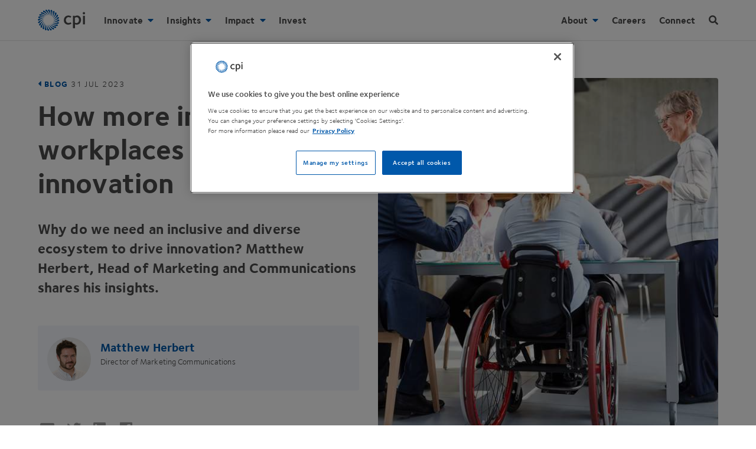

--- FILE ---
content_type: text/html; charset=UTF-8
request_url: https://www.uk-cpi.com/blog/how-more-inclusive-workplaces-can-breed-innovation
body_size: 42116
content:
<!DOCTYPE html><html
lang="en" prefix="og: https://ogp.me/ns# fb: https://ogp.me/ns/fb#"><head><link
rel="dns-prefetch" href="https://www.uk-cpi.com/"><link
rel="preconnect" href="https://www.uk-cpi.com/" crossorigin><meta
charset="utf-8"><meta
name="viewport" content="width=device-width, minimum-scale=1.0, viewport-fit=cover"><link
rel="manifest" href="https://www.uk-cpi.com/manifest.json"><link
rel="yandex-tableau-widget" href="https://www.uk-cpi.com/img/site/yandex-browser-manifest.json"><meta
name="mobile-web-app-capable" content="yes"><meta
name="apple-mobile-web-app-capable" content="yes"><meta
name="application-name" content="CPI"><meta
name="apple-mobile-web-app-title" content="CPI"><meta
name="theme-color" content="0058AA"><meta
name="msapplication-navbutton-color" content="0058AA"><meta
name="apple-mobile-web-app-status-bar-style" content="black-translucent"><meta
name="msapplication-starturl" content="https://www.uk-cpi.com"><meta
name="viewport" content="width=device-width, initial-scale=1, shrink-to-fit=no"><meta
name="msapplication-TileColor" content="#0058AA"><meta
name="msapplication-TileImage" content="https://www.uk-cpi.com/img/site/mstile-144x144.png"><meta
name="msapplication-config" content="https://www.uk-cpi.com/img/site/browserconfig.xml"><link
rel="icon" sizes="36x36" href="https://www.uk-cpi.com/img/site/android-chrome-36x36.png"><link
rel="apple-touch-icon" sizes="36x36" href="https://www.uk-cpi.com/img/site/android-chrome-36x36.png"><link
rel="icon" sizes="48x48" href="https://www.uk-cpi.com/img/site/android-chrome-48x48.png"><link
rel="apple-touch-icon" sizes="48x48" href="https://www.uk-cpi.com/img/site/android-chrome-48x48.png"><link
rel="icon" sizes="72x72" href="https://www.uk-cpi.com/img/site/android-chrome-72x72.png"><link
rel="apple-touch-icon" sizes="72x72" href="https://www.uk-cpi.com/img/site/android-chrome-72x72.png"><link
rel="icon" sizes="96x96" href="https://www.uk-cpi.com/img/site/android-chrome-96x96.png"><link
rel="apple-touch-icon" sizes="96x96" href="https://www.uk-cpi.com/img/site/android-chrome-96x96.png"><link
rel="icon" sizes="144x144" href="https://www.uk-cpi.com/img/site/android-chrome-144x144.png"><link
rel="apple-touch-icon" sizes="144x144" href="https://www.uk-cpi.com/img/site/android-chrome-144x144.png"><link
rel="icon" sizes="192x192" href="https://www.uk-cpi.com/img/site/android-chrome-192x192.png"><link
rel="apple-touch-icon" sizes="192x192" href="https://www.uk-cpi.com/img/site/android-chrome-192x192.png"><link
rel="icon" sizes="256x256" href="https://www.uk-cpi.com/img/site/android-chrome-256x256.png"><link
rel="apple-touch-icon" sizes="256x256" href="https://www.uk-cpi.com/img/site/android-chrome-256x256.png"><link
rel="icon" sizes="384x384" href="https://www.uk-cpi.com/img/site/android-chrome-384x384.png"><link
rel="apple-touch-icon" sizes="384x384" href="https://www.uk-cpi.com/img/site/android-chrome-384x384.png"><link
rel="icon" sizes="512x512" href="https://www.uk-cpi.com/img/site/android-chrome-512x512.png"><link
rel="apple-touch-icon" sizes="512x512" href="https://www.uk-cpi.com/img/site/android-chrome-512x512.png"><link
rel="icon" sizes="57x57" href="https://www.uk-cpi.com/img/site/apple-touch-icon-57x57.png"><link
rel="apple-touch-icon" sizes="57x57" href="https://www.uk-cpi.com/img/site/apple-touch-icon-57x57.png"><link
rel="icon" sizes="60x60" href="https://www.uk-cpi.com/img/site/apple-touch-icon-60x60.png"><link
rel="apple-touch-icon" sizes="60x60" href="https://www.uk-cpi.com/img/site/apple-touch-icon-60x60.png"><link
rel="icon" sizes="76x76" href="https://www.uk-cpi.com/img/site/apple-touch-icon-76x76.png"><link
rel="apple-touch-icon" sizes="76x76" href="https://www.uk-cpi.com/img/site/apple-touch-icon-76x76.png"><link
rel="icon" sizes="120x120" href="https://www.uk-cpi.com/img/site/apple-touch-icon-120x120.png"><link
rel="apple-touch-icon" sizes="120x120" href="https://www.uk-cpi.com/img/site/apple-touch-icon-120x120.png"><link
rel="icon" sizes="152x152" href="https://www.uk-cpi.com/img/site/apple-touch-icon-152x152.png"><link
rel="apple-touch-icon" sizes="152x152" href="https://www.uk-cpi.com/img/site/apple-touch-icon-152x152.png"><link
rel="icon" sizes="180x180" href="https://www.uk-cpi.com/img/site/apple-touch-icon-180x180.png"><link
rel="apple-touch-icon" sizes="180x180" href="https://www.uk-cpi.com/img/site/apple-touch-icon-180x180.png"><link
rel="icon" type="image/png" sizes="228x228" href="https://www.uk-cpi.com/img/site/coast-228x228.png"><link
rel="icon" type="image/png" sizes="32x32" href="https://www.uk-cpi.com/img/site/favicon-32x32.png"><link
rel="icon" type="image/png" sizes="16x16" href="https://www.uk-cpi.com/img/site/favicon-16x16.png"><link
rel="mask-icon" href="https://www.uk-cpi.com/img/site/safari-pinned-tab.svg" color="#0058AA"><link
rel="shortcut icon" href="https://www.uk-cpi.com/img/site/favicon.ico"> <script rel="preconnect" src="https://ajax.googleapis.com/ajax/libs/jquery/3.6.0/jquery.min.js"></script> <!--[if lte IE 8]> <script charset="utf-8" type="text/javascript" src="//js.hsforms.net/forms/v2-legacy.js"></script> <![endif]--> <script rel="preconnect" charset="utf-8" type="text/javascript" src="//js.hsforms.net/forms/v2.js"></script> <script>function tabParentHeight(){$(".tab-section").each(function(){var e=$(this).outerHeight(),s=$(this).find(".tab-content:first").outerHeight();s>e&&$(this).css({height:s+"px"})})}$(window).on("load",function(){tabParentHeight()}),$(window).resize(function(){tabParentHeight()}),$(document).resize(function(){tabParentHeight()}),$(document).ready(function(){$(".announcement-banner-hide").on("click",function(){$(".announcement-banner").addClass("dn"),$(".announcement-banner").removeClass("flex"),sessionStorage.setItem("banner-clicked-close","yes")}),$(function(){"yes"===sessionStorage.getItem("banner-clicked-close")&&($(".announcement-banner").removeClass("flex"),$(".announcement-banner").addClass("dn"))}),tabParentHeight(),$("a").not('[href*="mailto:"]').each(function(){var e=new RegExp("/"+window.location.host+"/");e.test(this.href)||$(this).attr("target","_blank")});var e=$(".dropdown"),s=$(".mobile-child > a"),a=$(window);$(".hamburger-icon").click(function(){$(".search").removeClass("is-visible"),$(".navbar").toggleClass("show-nav"),$(".nav-items").toggleClass("db"),$(".overlay").addClass("show-overlay"),$(".navbar").hasClass("show-nav")||$(".overlay").toggleClass("show-overlay"),"ontouchstart"in document.documentElement?e.removeClass("child"):e.addClass("child"),window.PointerEvent?e.removeClass("child"):e.addClass("child"),a.width()<1120?e.removeClass("child"):e.addClass("child")}),s.on("click",function(n){e.removeClass("child"),e.not($(this).next(".dropdown")).removeClass("open"),s.not($(this)).removeClass("active-link"),$(this).next(".dropdown").toggleClass("open"),$(this).toggleClass("active-link"),"ontouchstart"in document.documentElement&&(n.preventDefault(),n.stopPropagation()),a.width()<1120&&(n.preventDefault(),n.stopPropagation())}),$(".search-icon").click(function(){$(".navbar").removeClass("show-nav"),$(".nav-items").removeClass("db"),$(".search").toggleClass("is-visible"),$(".overlay").addClass("show-overlay"),$("input[name='q']").focus(),$(".search").hasClass("is-visible")||$(".overlay").toggleClass("show-overlay")}),$(".overlay").click(function(){$(".search").hasClass("is-visible")&&($(".search").toggleClass("is-visible"),$(".overlay").toggleClass("show-overlay")),$(".navbar").hasClass("show-nav")&&($(".navbar").toggleClass("show-nav"),$(".nav-items").toggleClass("db"),$(".overlay").toggleClass("show-overlay"))}),$("section a.tab-link").click(function(e){e.preventDefault();var s=100;$(this).parent().children("a").each(function(e){s+=$(this).outerHeight()}),$(this).addClass("active"),$(this).siblings().removeClass("active");var a=$(this).next("div").outerHeight();$(window).width()>=480&&(a>s?$(this).closest("section").height(a):$(this).closest("section").height(s))})});"serviceWorker"in navigator&&window.addEventListener("load",function(){navigator.serviceWorker.register("/sw.js",{scope:"/"}).then(function(e){console.log("ServiceWorker registration successful with scope: ",e.scope),navigator.serviceWorker.controller&&navigator.serviceWorker.controller.postMessage({command:"trimCaches"})})["catch"](function(e){console.log("ServiceWorker registration failed: ",e)})});!function(e,t){"function"==typeof define&&define.amd?define(t):"object"==typeof exports?module.exports=t():e.Cookie=t()}(this,function(){"use strict";function e(t,n,o){return void 0===n?e.get(t):void(null===n?e.remove(t):e.set(t,n,o))}function t(e){return e.replace(/[.*+?^$|[\](){}\\-]/g,"\\$&")}function n(e){var t="";for(var n in e)if(e.hasOwnProperty(n)){if("expires"===n){var r=e[n];"object"!=typeof r&&(r+="number"==typeof r?"D":"",r=o(r)),e[n]=r.toUTCString()}if("secure"===n){if(!e[n])continue;t+=";"+n}t+=";"+n+"="+e[n]}return e.hasOwnProperty("path")||(t+=";path=/"),t}function o(e){var t=new Date,n=e.charAt(e.length-1),o=parseInt(e,10);switch(n){case"Y":t.setFullYear(t.getFullYear()+o);break;case"M":t.setMonth(t.getMonth()+o);break;case"D":t.setDate(t.getDate()+o);break;case"h":t.setHours(t.getHours()+o);break;case"m":t.setMinutes(t.getMinutes()+o);break;case"s":t.setSeconds(t.getSeconds()+o);break;default:t=new Date(e)}return t}return e.enabled=function(){var t,n="__test_key";return document.cookie=n+"=1",t=!!document.cookie,t&&e.remove(n),t},e.get=function(e,n){if("string"!=typeof e||!e)return null;e="(?:^|; )"+t(e)+"(?:=([^;]*?))?(?:;|$)";var o=new RegExp(e),r=o.exec(document.cookie);return null!==r?n?r[1]:decodeURIComponent(r[1]):null},e.getRaw=function(t){return e.get(t,!0)},e.set=function(e,t,o,r){o!==!0&&(r=o,o=!1),r=n(r?r:{});var u=e+"="+(o?t:encodeURIComponent(t))+r;document.cookie=u},e.setRaw=function(t,n,o){e.set(t,n,!0,o)},e.remove=function(t){e.set(t,"a",{expires:new Date})},e});function handleFirstTab(e){9===e.keyCode&&(document.body.classList.add("user-is-tabbing"),window.removeEventListener("keydown",handleFirstTab),window.addEventListener("mousedown",handleMouseDownOnce))}function handleMouseDownOnce(){document.body.classList.remove("user-is-tabbing"),window.removeEventListener("mousedown",handleMouseDownOnce),window.addEventListener("keydown",handleFirstTab)}window.addEventListener("keydown",handleFirstTab);!function(o){"object"==typeof module&&"object"==typeof module.exports?o(require("jquery"),window,document):o(jQuery,window,document)}(function(o,t,i,e){var s=[],l=function(){return s.length?s[s.length-1]:null},n=function(){var o,t=!1;for(o=s.length-1;o>=0;o--)s[o].$blocker&&(s[o].$blocker.toggleClass("current",!t).toggleClass("behind",t),t=!0)};o.modal=function(t,i){var e,n;if(this.$body=o("body"),this.options=o.extend({},o.modal.defaults,i),this.options.doFade=!isNaN(parseInt(this.options.fadeDuration,10)),this.$blocker=null,this.options.closeExisting)for(;o.modal.isActive();)o.modal.close();if(s.push(this),t.is("a"))if(n=t.attr("href"),this.anchor=t,/^#/.test(n)){if(this.$elm=o(n),1!==this.$elm.length)return null;this.$body.append(this.$elm),this.open()}else this.$elm=o("<div>"),this.$body.append(this.$elm),e=function(o,t){t.elm.remove()},this.showSpinner(),t.trigger(o.modal.AJAX_SEND),o.get(n).done(function(i){if(o.modal.isActive()){t.trigger(o.modal.AJAX_SUCCESS);var s=l();s.$elm.empty().append(i).on(o.modal.CLOSE,e),s.hideSpinner(),s.open(),t.trigger(o.modal.AJAX_COMPLETE)}}).fail(function(){t.trigger(o.modal.AJAX_FAIL);var i=l();i.hideSpinner(),s.pop(),t.trigger(o.modal.AJAX_COMPLETE)});else this.$elm=t,this.anchor=t,this.$body.append(this.$elm),this.open()},o.modal.prototype={constructor:o.modal,open:function(){var t=this;this.block(),this.anchor.blur(),this.options.doFade?setTimeout(function(){t.show()},this.options.fadeDuration*this.options.fadeDelay):this.show(),o(i).off("keydown.modal").on("keydown.modal",function(o){var t=l();27===o.which&&t.options.escapeClose&&t.close()}),this.options.clickClose&&this.$blocker.click(function(t){t.target===this&&o.modal.close()})},close:function(){s.pop(),this.unblock(),this.hide(),o.modal.isActive()||o(i).off("keydown.modal")},block:function(){this.$elm.trigger(o.modal.BEFORE_BLOCK,[this._ctx()]),this.$body.css("overflow","hidden"),this.$blocker=o('<div class="'+this.options.blockerClass+' blocker current"></div>').appendTo(this.$body),n(),this.options.doFade&&this.$blocker.css("opacity",0).animate({opacity:1},this.options.fadeDuration),this.$elm.trigger(o.modal.BLOCK,[this._ctx()])},unblock:function(t){!t&&this.options.doFade?this.$blocker.fadeOut(this.options.fadeDuration,this.unblock.bind(this,!0)):(this.$blocker.children().appendTo(this.$body),this.$blocker.remove(),this.$blocker=null,n(),o.modal.isActive()||this.$body.css("overflow",""))},show:function(){this.$elm.trigger(o.modal.BEFORE_OPEN,[this._ctx()]),this.options.showClose&&(this.closeButton=o('<a href="#close-modal" rel="modal:close" class="close-modal link blue hover-teal no-underline d '+this.options.closeClass+'">'+this.options.closeText+' <i class="fas fa-times"></i></a>'),this.$elm.append(this.closeButton)),this.$elm.addClass(this.options.modalClass).appendTo(this.$blocker),this.options.doFade?this.$elm.css({opacity:0,display:"inline-block"}).animate({opacity:1},this.options.fadeDuration):this.$elm.css("display","inline-block"),this.$elm.trigger(o.modal.OPEN,[this._ctx()])},hide:function(){this.$elm.trigger(o.modal.BEFORE_CLOSE,[this._ctx()]),this.closeButton&&this.closeButton.remove();var t=this;this.options.doFade?this.$elm.fadeOut(this.options.fadeDuration,function(){t.$elm.trigger(o.modal.AFTER_CLOSE,[t._ctx()])}):this.$elm.hide(0,function(){t.$elm.trigger(o.modal.AFTER_CLOSE,[t._ctx()])}),this.$elm.trigger(o.modal.CLOSE,[this._ctx()])},showSpinner:function(){this.options.showSpinner&&(this.spinner=this.spinner||o('<div class="'+this.options.modalClass+'-spinner"></div>').append(this.options.spinnerHtml),this.$body.append(this.spinner),this.spinner.show())},hideSpinner:function(){this.spinner&&this.spinner.remove()},_ctx:function(){return{elm:this.$elm,$elm:this.$elm,$blocker:this.$blocker,options:this.options,$anchor:this.anchor}}},o.modal.close=function(t){if(o.modal.isActive()){t&&t.preventDefault();var i=l();return i.close(),i.$elm}},o.modal.isActive=function(){return s.length>0},o.modal.getCurrent=l,o.modal.defaults={closeExisting:!0,escapeClose:!0,clickClose:!0,closeText:"Close",closeClass:"",modalClass:"modal",blockerClass:"jquery-modal",spinnerHtml:'<div class="rect1"></div><div class="rect2"></div><div class="rect3"></div><div class="rect4"></div>',showSpinner:!0,showClose:!0,fadeDuration:null,fadeDelay:1},o.modal.BEFORE_BLOCK="modal:before-block",o.modal.BLOCK="modal:block",o.modal.BEFORE_OPEN="modal:before-open",o.modal.OPEN="modal:open",o.modal.BEFORE_CLOSE="modal:before-close",o.modal.CLOSE="modal:close",o.modal.AFTER_CLOSE="modal:after-close",o.modal.AJAX_SEND="modal:ajax:send",o.modal.AJAX_SUCCESS="modal:ajax:success",o.modal.AJAX_FAIL="modal:ajax:fail",o.modal.AJAX_COMPLETE="modal:ajax:complete",o.fn.modal=function(t){return 1===this.length&&new o.modal(this,t),this},o(i).on("click.modal",'a[rel~="modal:close"]',o.modal.close),o(i).on("click.modal",'a[rel~="modal:open"]',function(t){t.preventDefault(),o(this).modal()})});
/*! lazysizes - v2.0.7 */
!function(a,b){var c=b(a,a.document);a.lazySizes=c,"object"==typeof module&&module.exports&&(module.exports=c)}(window,function(a,b){"use strict";if(b.getElementsByClassName){var c,d=b.documentElement,e=a.Date,f=a.HTMLPictureElement,g="addEventListener",h="getAttribute",i=a[g],j=a.setTimeout,k=a.requestAnimationFrame||j,l=a.requestIdleCallback,m=/^picture$/i,n=["load","error","lazyincluded","_lazyload responsive-imged"],o={},p=Array.prototype.forEach,q=function(a,b){return o[b]||(o[b]=new RegExp("(\\s|^)"+b+"(\\s|$)")),o[b].test(a[h]("class")||"")&&o[b]},r=function(a,b){q(a,b)||a.setAttribute("class",(a[h]("class")||"").trim()+" "+b)},s=function(a,b){var c;(c=q(a,b))&&a.setAttribute("class",(a[h]("class")||"").replace(c," "))},t=function(a,b,c){var d=c?g:"removeEventListener";c&&t(a,b),n.forEach(function(c){a[d](c,b)})},u=function(a,c,d,e,f){var g=b.createEvent("CustomEvent");return g.initCustomEvent(c,!e,!f,d||{}),a.dispatchEvent(g),g},v=function(b,d){var e;!f&&(e=a.picturefill||c.pf)?e({reevaluate:!0,elements:[b]}):d&&d.src&&(b.src=d.src)},w=function(a,b){return(getComputedStyle(a,null)||{})[b]},x=function(a,b,d){for(d=d||a.offsetWidth;d<c.minSize&&b&&!a._lazysizesWidth;)d=b.offsetWidth,b=b.parentNode;return d},y=function(){var a,c,d=[],e=function(){var b;for(a=!0,c=!1;d.length;)b=d.shift(),b[0].apply(b[1],b[2]);a=!1},f=function(f){a?f.apply(this,arguments):(d.push([f,this,arguments]),c||(c=!0,(b.hidden?j:k)(e)))};return f._lsFlush=e,f}(),z=function(a,b){return b?function(){y(a)}:function(){var b=this,c=arguments;y(function(){a.apply(b,c)})}},A=function(a){var b,c=0,d=125,f=666,g=f,h=function(){b=!1,c=e.now(),a()},i=l?function(){l(h,{timeout:g}),g!==f&&(g=f)}:z(function(){j(h)},!0);return function(a){var f;(a=a===!0)&&(g=44),b||(b=!0,f=d-(e.now()-c),0>f&&(f=0),a||9>f&&l?i():j(i,f))}},B=function(a){var b,c,d=99,f=function(){b=null,a()},g=function(){var a=e.now()-c;d>a?j(g,d-a):(l||f)(f)};return function(){c=e.now(),b||(b=j(g,d))}},C=function(){var f,k,l,n,o,x,C,E,F,G,H,I,J,K,L,M=/^img$/i,N=/^iframe$/i,O="onscroll"in a&&!/glebot/.test(navigator.userAgent),P=0,Q=0,R=0,S=-1,T=function(a){R--,a&&a.target&&t(a.target,T),(!a||0>R||!a.target)&&(R=0)},U=function(a,c){var e,f=a,g="hidden"==w(b.body,"visibility")||"hidden"!=w(a,"visibility");for(F-=c,I+=c,G-=c,H+=c;g&&(f=f.offsetParent)&&f!=b.body&&f!=d;)g=(w(f,"opacity")||1)>0,g&&"visible"!=w(f,"overflow")&&(e=f.getBoundingClientRect(),g=H>e.left&&G<e.right&&I>e.top-1&&F<e.bottom+1);return g},V=function(){var a,e,g,i,j,m,n,p,q;if((o=c.loadMode)&&8>R&&(a=f.length)){e=0,S++,null==K&&("expand"in c||(c.expand=d.clientHeight>500&&d.clientWidth>500?500:370),J=c.expand,K=J*c.expFactor),K>Q&&1>R&&S>2&&o>2&&!b.hidden?(Q=K,S=0):Q=o>1&&S>1&&6>R?J:P;for(;a>e;e++)if(f[e]&&!f[e]._lazyRace)if(O)if((p=f[e][h]("data-expand"))&&(m=1*p)||(m=Q),q!==m&&(C=innerWidth+m*L,E=innerHeight+m,n=-1*m,q=m),g=f[e].getBoundingClientRect(),(I=g.bottom)>=n&&(F=g.top)<=E&&(H=g.right)>=n*L&&(G=g.left)<=C&&(I||H||G||F)&&(l&&3>R&&!p&&(3>o||4>S)||U(f[e],m))){if(ba(f[e]),j=!0,R>9)break}else!j&&l&&!i&&4>R&&4>S&&o>2&&(k[0]||c.preloadAfterLoad)&&(k[0]||!p&&(I||H||G||F||"auto"!=f[e][h](c.sizesAttr)))&&(i=k[0]||f[e]);else ba(f[e]);i&&!j&&ba(i)}},W=A(V),X=function(a){r(a.target,c.loadedClass),s(a.target,c.loadingClass),t(a.target,Z)},Y=z(X),Z=function(a){Y({target:a.target})},$=function(a,b){try{a.contentWindow.location.replace(b)}catch(c){a.src=b}},_=function(a){var b,d,e=a[h](c.srcsetAttr);(b=c.customMedia[a[h]("data-media")||a[h]("media")])&&a.setAttribute("media",b),e&&a.setAttribute("srcset",e),b&&(d=a.parentNode,d.insertBefore(a.cloneNode(),a),d.removeChild(a))},aa=z(function(a,b,d,e,f){var g,i,k,l,o,q;(o=u(a,"lazybeforeunveil",b)).defaultPrevented||(e&&(d?r(a,c.autosizesClass):a.setAttribute("sizes",e)),i=a[h](c.srcsetAttr),g=a[h](c.srcAttr),f&&(k=a.parentNode,l=k&&m.test(k.nodeName||"")),q=b.firesLoad||"src"in a&&(i||g||l),o={target:a},q&&(t(a,T,!0),clearTimeout(n),n=j(T,2500),r(a,c.loadingClass),t(a,Z,!0)),l&&p.call(k.getElementsByTagName("source"),_),i?a.setAttribute("srcset",i):g&&!l&&(N.test(a.nodeName)?$(a,g):a.src=g),(i||l)&&v(a,{src:g})),y(function(){a._lazyRace&&delete a._lazyRace,s(a,c.lazyClass),(!q||a.complete)&&(q?T(o):R--,X(o))})}),ba=function(a){var b,d=M.test(a.nodeName),e=d&&(a[h](c.sizesAttr)||a[h]("sizes")),f="auto"==e;(!f&&l||!d||!a.src&&!a.srcset||a.complete||q(a,c.errorClass))&&(b=u(a,"lazyunveilread").detail,f&&D.updateElem(a,!0,a.offsetWidth),a._lazyRace=!0,R++,aa(a,b,f,e,d))},ca=function(){if(!l){if(e.now()-x<999)return void j(ca,999);var a=B(function(){c.loadMode=3,W()});l=!0,c.loadMode=3,W(),i("scroll",function(){3==c.loadMode&&(c.loadMode=2),a()},!0)}};return{_:function(){x=e.now(),f=b.getElementsByClassName(c.lazyClass),k=b.getElementsByClassName(c.lazyClass+" "+c.preloadClass),L=c.hFac,i("scroll",W,!0),i("resize",W,!0),a.MutationObserver?new MutationObserver(W).observe(d,{childList:!0,subtree:!0,attributes:!0}):(d[g]("DOMNodeInserted",W,!0),d[g]("DOMAttrModified",W,!0),setInterval(W,999)),i("hashchange",W,!0),["focus","mouseover","click","load","transitionend","animationend","webkitAnimationEnd"].forEach(function(a){b[g](a,W,!0)}),/d$|^c/.test(b.readyState)?ca():(i("load",ca),b[g]("DOMContentLoaded",W),j(ca,2e4)),f.length?V():W()},checkElems:W,unveil:ba}}(),D=function(){var a,d=z(function(a,b,c,d){var e,f,g;if(a._lazysizesWidth=d,d+="px",a.setAttribute("sizes",d),m.test(b.nodeName||""))for(e=b.getElementsByTagName("source"),f=0,g=e.length;g>f;f++)e[f].setAttribute("sizes",d);c.detail.dataAttr||v(a,c.detail)}),e=function(a,b,c){var e,f=a.parentNode;f&&(c=x(a,f,c),e=u(a,"lazybeforesizes",{width:c,dataAttr:!!b}),e.defaultPrevented||(c=e.detail.width,c&&c!==a._lazysizesWidth&&d(a,f,e,c)))},f=function(){var b,c=a.length;if(c)for(b=0;c>b;b++)e(a[b])},g=B(f);return{_:function(){a=b.getElementsByClassName(c.autosizesClass),i("resize",g)},checkElems:g,updateElem:e}}(),E=function(){E.i||(E.i=!0,D._(),C._())};return function(){var b,d={lazyClass:"lazyload responsive-img",loadedClass:"lazyload responsive-imged",loadingClass:"lazyload responsive-imging",preloadClass:"lazypreload",errorClass:"lazyerror",autosizesClass:"lazyautosizes",srcAttr:"data-src",srcsetAttr:"data-srcset",sizesAttr:"data-sizes",minSize:40,customMedia:{},init:!0,expFactor:1.5,hFac:.8,loadMode:2};c=a.lazySizesConfig||a.lazysizesConfig||{};for(b in d)b in c||(c[b]=d[b]);a.lazySizesConfig=c,j(function(){c.init&&E()})}(),{cfg:c,autoSizer:D,loader:C,init:E,uP:v,aC:r,rC:s,hC:q,fire:u,gW:x,rAF:y}}});</script> <style>html{line-height:1.15;-ms-text-size-adjust:100%;-webkit-text-size-adjust:100%}body{margin:0}header,nav,section{display:block}h1{font-size:2em;margin:.67em 0}main{display:block}a{background-color:transparent;-webkit-text-decoration-skip:objects}video{display:inline-block}img{border-style:none}svg:not(:root){overflow:hidden}button,input{font-family:sans-serif;font-size:100%;line-height:1.15;margin:0}button,input{overflow:visible}button{text-transform:none}[type=submit],button,html [type=button]{-webkit-appearance:button}[type=button]::-moz-focus-inner,[type=submit]::-moz-focus-inner,button::-moz-focus-inner{border-style:none;padding:0}[type=button]:-moz-focusring,[type=submit]:-moz-focusring,button:-moz-focusring{outline:1px dotted ButtonText}[type=checkbox]{-webkit-box-sizing:border-box;box-sizing:border-box;padding:0}[type=search]{-webkit-appearance:textfield;outline-offset:-2px}[type=search]::-webkit-search-cancel-button,[type=search]::-webkit-search-decoration{-webkit-appearance:none}::-webkit-file-upload-button{-webkit-appearance:button;font:inherit}template{display:none}.border-box,a,body,div,form,h1,h2,h3,h4,header,html,input[type=text],li,main,p,section,ul{-webkit-box-sizing:border-box;box-sizing:border-box}.aspect-ratio{height:0;position:relative}.aspect-ratio--16x9{padding-bottom:56.25%}.aspect-ratio--object{position:absolute;top:0;right:0;bottom:0;left:0;width:100%;height:100%;z-index:100}img{max-width:100%}.ba{border-style:solid;border-width:1px}.bn{border-style:none;border-width:0}.br0{border-radius:0}.br2{border-radius:.25rem}.right-0{right:0}.left-0{left:0}.dn{display:none}.db{display:block}.dib{display:inline-block}.dtc{display:table-cell}.fr{float:right}.sans-serif{font-family:helvetica,"helvetica neue",arial,sans-serif}.h-100{height:100%}.h-auto{height:auto}.link{text-decoration:none}.list{list-style-type:none}.w3{width:4rem}.w-100{width:100%}@media screen and (min-width:50em) and (max-width:70em){.w-75-l{width:75%}}.absolute{position:absolute}.fixed{position:fixed}.pa0{padding:0}.pa3{padding:1rem}.pb1{padding-bottom:.25rem}.pb4{padding-bottom:2rem}.pt3{padding-top:1rem}.pv2{padding-top:.5rem;padding-bottom:.5rem}.ph3{padding-left:1rem;padding-right:1rem}.ma0{margin:0}.mr3{margin-right:1rem}.mb3{margin-bottom:1rem}.mb5{margin-bottom:4rem}.mt3{margin-top:1rem}.mt4{margin-top:2rem}.mt5{margin-top:4rem}.mv0{margin-top:0;margin-bottom:0}@media screen and (min-width:30em){.ml2-ns{margin-left:.5rem}.mr5-ns{margin-right:4rem}.mt6-ns{margin-top:8rem}}@media screen and (min-width:30em) and (max-width:50em){.ph4-m{padding-left:2rem;padding-right:2rem}.mr4-m{margin-right:2rem}}@media screen and (min-width:50em) and (max-width:70em){.ph5-l{padding-left:4rem;padding-right:4rem}}.tl{text-align:left}.tc{text-align:center}.f4{font-size:1.5rem}.f5{font-size:1.25rem}.f6{font-size:1.125rem}@media screen and (min-width:50em) and (max-width:70em){.f4-l{font-size:1.5rem}}.measure{max-width:30em}.center{margin-right:auto;margin-left:auto}.v-mid{vertical-align:middle}.z-5{z-index:5}.z-999{z-index:999}.z-9999{z-index:9999}@media screen and (min-width:70em){.dn-xl{display:none}.dib-xl{display:inline-block}.dt-xl{display:table}.dtc-xl{display:table-cell}}@media screen and (min-width:70em){.fr-xl{float:right}}.list li{margin-bottom:.25rem}@media screen and (min-width:70em){.ph5-xl{padding-left:4rem;padding-right:4rem}.ml4-xl{margin-left:2rem}}@media screen and (min-width:70em){.f2-xl{font-size:2.5rem}.f4-xl{font-size:1.5rem}}.b--black-10{border-color:rgba(0,0,0,.1)}.b{font-family:"Foundry Sterling",helvetica,"helvetica neue",arial,sans-serif;font-weight:700}.d{font-family:"Foundry Sterling",helvetica,"helvetica neue",arial,sans-serif;font-weight:700}.h-100{height:100%}.h-auto{height:auto}.w3{width:4rem}.w-100{width:100%}@media screen and (min-width:50em) and (max-width:70em){.w-75-l{width:75%}}@media screen and (min-width:70em){.w-50-xl{width:50%}}.grey{color:#4a4a4a}.grey-80{color:rgba(60,60,59,.8)}.blue{color:#0058aa}.bg-white{background-color:#fff}.fill-grey{fill:#4a4a4a}.fill-blue{fill:#0058aa}.hide-child .child{display:none;opacity:0}.grow{-moz-osx-font-smoothing:grayscale;-webkit-backface-visibility:hidden;backface-visibility:hidden;-webkit-transform:translateZ(0);transform:translateZ(0)}html{-moz-osx-font-smoothing:grayscale;-webkit-font-smoothing:antialiased;font-smoothing:antialiased;font-weight:400}@-moz-document url-prefix(){body{font-weight:lighter!important}}body{font-family:"Foundry Sterling",helvetica,"helvetica neue",arial,sans-serif;font-size:16px;font-weight:400;-webkit-font-smoothing:antialiased;line-height:1.4;letter-spacing:.1px;color:#4a4a4a}h1,h2,h3,h4{font-family:"Foundry Sterling",helvetica,"helvetica neue",arial,sans-serif;line-height:1.2;font-weight:700}p{margin-top:0}i{font-family:"Foundry Sterling",helvetica,"helvetica neue",arial,sans-serif}.sr-only{position:absolute;clip:rect(1px,1px,1px,1px);padding:0;border:0;height:1px;width:1px;overflow:hidden}svg{width:100%;height:100%}.overlay{position:fixed;z-index:998;height:100%;width:100%;top:0;left:0;visibility:hidden;opacity:0;-webkit-backface-visibility:hidden;backface-visibility:hidden;background-color:rgba(0,88,170,.9);overflow-y:auto;-webkit-overflow-scrolling:touch;display:block}.modal{display:none;vertical-align:middle;position:relative;z-index:2;-webkit-box-sizing:border-box;box-sizing:border-box;background:#fff;padding:15px 30px;-webkit-box-shadow:0 1px 1px rgba(10,10,10,.1);box-shadow:0 1px 1px rgba(10,10,10,.1);text-align:left}button,input{font-family:"Foundry Sterling",helvetica,"helvetica neue",arial,sans-serif;font-weight:400}section{zoom:1;position:relative;height:auto;margin-top:1em}section:after,section:before{content:"";display:table}section:after{clear:both}.navbar{height:61px;line-height:2rem;-webkit-box-shadow:0 1px 1px rgba(10,10,10,.1);box-shadow:0 1px 1px rgba(10,10,10,.1)}.nav-buttons{top:6px;right:0}.navbar li.top-list{margin-right:1.4rem}.navbar li a{display:block;width:100%;border-top:1px solid rgba(60,60,59,.1);padding:.25rem 0;font-size:16px}.navbar .hide-child i{padding-left:.25rem}.dropdown ul{padding:.75rem 0;border-top:1px solid rgba(60,60,59,.1);line-height:1.5rem}.dropdown li a{display:inline-block;border:none;padding:.25rem 0 .25rem 1.25rem;line-height:1.5rem}.mobile-child .close{display:none;opacity:1}@media screen and (min-width:30em){main{padding-top:68px}.navbar{height:68px}.nav-buttons{top:10px;right:0}nav .logo{width:5rem;height:auto}}@media screen and (min-width:50em) and (max-width:70em){.dropdown li{display:-webkit-inline-box;display:-webkit-inline-flex;display:-ms-inline-flexbox;display:inline-flex;-webkit-box-orient:horizontal;-webkit-box-direction:normal;-webkit-flex-flow:row wrap;-ms-flex-flow:row wrap;flex-flow:row wrap;width:49%}}@media screen and (min-width:70em){.navbar{line-height:0;overflow:visible}.navbar li a{border:none;padding:0}.dropdown ul{border-top:none}.dropdown li{display:block;width:100%;border:none;padding:.2rem 0}.dropdown{position:absolute;background:0 0}.dropdown .spacer{position:absolute;margin-top:10px;display:block;height:15px;width:100%;background:#fff}.dropdown ul{position:relative;max-width:20rem;margin-top:25px;padding:0 1.4rem .9rem;border-radius:0 0 .5rem .5rem;border-right:1px solid rgba(60,60,59,.1);border-bottom:1px solid rgba(60,60,59,.1);border-left:1px solid rgba(60,60,59,.1);background:#fff;-webkit-box-shadow:0 1px 3px rgba(10,10,10,.1);box-shadow:0 1px 3px rgba(10,10,10,.1)}}input[type=search]::-ms-clear{display:none}input[type=search]::-webkit-search-cancel-button,input[type=search]::-webkit-search-decoration,input[type=search]::-webkit-search-results-button,input[type=search]::-webkit-search-results-decoration{display:none}input[type=search]::-webkit-input-placeholder{font-family:"Foundry Sterling",helvetica,"helvetica neue",arial,sans-serif}input[type=search]::-moz-placeholder{font-family:"Foundry Sterling",helvetica,"helvetica neue",arial,sans-serif}input[type=search]:-ms-input-placeholder{font-family:"Foundry Sterling",helvetica,"helvetica neue",arial,sans-serif}input[type=search]::-ms-input-placeholder{font-family:"Foundry Sterling",helvetica,"helvetica neue",arial,sans-serif}input[type=search]{font-family:"Foundry Sterling",helvetica,"helvetica neue",arial,sans-serif}.search{height:61px;top:61px;opacity:0;visibility:hidden;border-bottom:1px solid rgba(60,60,59,.1)}.search input{-webkit-box-shadow:inset 0 1px 0 #e2e3df,0 3px 6px rgba(0,0,0,.05);box-shadow:inset 0 1px 0 #e2e3df,0 3px 6px rgba(0,0,0,.05);-webkit-appearance:none;-moz-appearance:none;appearance:none;font-size:1.5rem}.search input::-webkit-input-placeholder{color:rgba(60,60,59,.4);font-size:1.5rem}.search input::-moz-placeholder{color:rgba(60,60,59,.4);font-size:1.5rem}.search input:-ms-input-placeholder{color:rgba(60,60,59,.4);font-size:1.5rem}.search input::-ms-input-placeholder{color:rgba(60,60,59,.4);font-size:1.5rem}@media screen and (min-width:30em){.search{height:68px;top:68px}}@media screen and (min-width:50em) and (max-width:70em){.search{height:90px}}@media screen and (min-width:70em){.search{height:120px}}.skip-to-content-link{position:absolute;top:0;left:50%;-webkit-transform:translate(-50%,-100%);-ms-transform:translate(-50%,-100%);transform:translate(-50%,-100%);padding:1.25rem;z-index:100;background:#0058aa;color:#fff;border-radius:0 0 .25rem .25rem;opacity:0}*,:after,:before{-webkit-box-sizing:border-box;box-sizing:border-box;border-width:0;border-style:solid;border-color:#f3f6fb}:after,:before{--tw-content:''}:host,html{line-height:1.5;-webkit-text-size-adjust:100%;-moz-tab-size:4;-o-tab-size:4;tab-size:4;font-family:Foundry Sterling,ui-sans-serif,system-ui,sans-serif,"Apple Color Emoji","Segoe UI Emoji","Segoe UI Symbol","Noto Color Emoji";-webkit-font-feature-settings:normal;font-feature-settings:normal;font-variation-settings:normal}body{margin:0;line-height:inherit}h1,h2,h3,h4{font-size:inherit;font-weight:inherit}a{color:inherit;text-decoration:inherit}button,input{font-family:inherit;-webkit-font-feature-settings:inherit;font-feature-settings:inherit;font-variation-settings:inherit;font-size:100%;font-weight:inherit;line-height:inherit;letter-spacing:inherit;color:inherit;margin:0;padding:0}button{text-transform:none}button{-webkit-appearance:button;background-color:transparent;background-image:none}:-moz-focusring{outline:auto}:-moz-ui-invalid{box-shadow:none}::-webkit-inner-spin-button,::-webkit-outer-spin-button{height:auto}[type=search]{-webkit-appearance:textfield;outline-offset:-2px}::-webkit-search-decoration{-webkit-appearance:none}::-webkit-file-upload-button{-webkit-appearance:button;font:inherit}h1,h2,h3,h4,p{margin:0}ul{list-style:none;margin:0;padding:0}input::-webkit-input-placeholder{opacity:1;color:#e6edf8}input::-moz-placeholder{opacity:1;color:#e6edf8}input:-ms-input-placeholder{opacity:1;color:#e6edf8}input::-ms-input-placeholder{opacity:1;color:#e6edf8}iframe,img,svg,video{display:block;vertical-align:middle}img,video{max-width:100%;height:auto}[type=search],[type=text]{-webkit-appearance:none;-moz-appearance:none;appearance:none;background-color:#fff;border-color:#e0e9f7;border-width:1px;border-radius:0;padding-top:.5rem;padding-right:.75rem;padding-bottom:.5rem;padding-left:.75rem;font-size:1rem;line-height:1.5rem;--tw-shadow:0 0 #0000}input::-webkit-input-placeholder{color:#e0e9f7;opacity:1}input::-moz-placeholder{color:#e0e9f7;opacity:1}input:-ms-input-placeholder{color:#e0e9f7;opacity:1}input::-ms-input-placeholder{color:#e0e9f7;opacity:1}::-webkit-datetime-edit-fields-wrapper{padding:0}::-webkit-date-and-time-value{min-height:1.5em}[type=checkbox]{-webkit-appearance:none;-moz-appearance:none;appearance:none;padding:0;-webkit-print-color-adjust:exact;color-adjust:exact;display:inline-block;vertical-align:middle;background-origin:border-box;-webkit-flex-shrink:0;-ms-flex-negative:0;flex-shrink:0;height:1rem;width:1rem;color:#004e98;background-color:#fff;border-color:#e0e9f7;border-width:1px;--tw-shadow:0 0 #0000}[type=checkbox]{border-radius:0}a{--tw-text-opacity:1;color:rgb(0 88 170/var(--tw-text-opacity))}:root{--color-text-icon:#676b74;--color-text-base:#171a22;--color-text-muted:#1d212a;--color-fill:#f4f4f5}*,:after,:before{--tw-border-spacing-x:0;--tw-border-spacing-y:0;--tw-translate-x:0;--tw-translate-y:0;--tw-rotate:0;--tw-skew-x:0;--tw-skew-y:0;--tw-scale-x:1;--tw-scale-y:1;--tw-scroll-snap-strictness:proximity;--tw-ring-offset-width:0px;--tw-ring-offset-color:#fff;--tw-ring-color:rgb(0 88 170/0.5);--tw-ring-offset-shadow:0 0 #0000;--tw-ring-shadow:0 0 #0000;--tw-shadow:0 0 #0000;--tw-shadow-colored:0 0 #0000}::-webkit-backdrop{--tw-border-spacing-x:0;--tw-border-spacing-y:0;--tw-translate-x:0;--tw-translate-y:0;--tw-rotate:0;--tw-skew-x:0;--tw-skew-y:0;--tw-scale-x:1;--tw-scale-y:1;--tw-scroll-snap-strictness:proximity;--tw-ring-offset-width:0px;--tw-ring-offset-color:#fff;--tw-ring-color:rgb(0 88 170/0.5);--tw-ring-offset-shadow:0 0 #0000;--tw-ring-shadow:0 0 #0000;--tw-shadow:0 0 #0000;--tw-shadow-colored:0 0 #0000}::backdrop{--tw-border-spacing-x:0;--tw-border-spacing-y:0;--tw-translate-x:0;--tw-translate-y:0;--tw-rotate:0;--tw-skew-x:0;--tw-skew-y:0;--tw-scale-x:1;--tw-scale-y:1;--tw-scroll-snap-strictness:proximity;--tw-ring-offset-width:0px;--tw-ring-offset-color:#fff;--tw-ring-color:rgb(0 88 170/0.5);--tw-ring-offset-shadow:0 0 #0000;--tw-ring-shadow:0 0 #0000;--tw-shadow:0 0 #0000;--tw-shadow-colored:0 0 #0000}*,:after,:before{-webkit-box-sizing:border-box;box-sizing:border-box}:root{-moz-tab-size:4;-o-tab-size:4;tab-size:4}html{line-height:1.15;-webkit-text-size-adjust:100%}body{margin:0;line-height:1.4}button,input{font-family:inherit;font-size:100%;line-height:1.15;margin:0}button{text-transform:none}[type=button],[type=submit],button{-webkit-appearance:button}::-moz-focus-inner{border-style:none;padding:0}:-moz-focusring{outline:1px dotted ButtonText}:-moz-ui-invalid{box-shadow:none}::-webkit-inner-spin-button,::-webkit-outer-spin-button{height:auto}[type=search]{-webkit-appearance:textfield;outline-offset:-2px}::-webkit-search-decoration{-webkit-appearance:none}::-webkit-file-upload-button{-webkit-appearance:button;font:inherit}img{border-style:solid}input::-webkit-input-placeholder{opacity:1;color:#9ca3af}input::-moz-placeholder{opacity:1;color:#9ca3af}input:-ms-input-placeholder{opacity:1;color:#9ca3af}input::-ms-input-placeholder{opacity:1;color:#9ca3af}button{border:none}h1,h2,h3,h4{font-size:inherit;margin:0}p{margin-bottom:20px}a{color:inherit;text-decoration:inherit}button,input{padding:0;line-height:inherit;color:inherit}iframe,img,svg,video{display:block;vertical-align:middle}img,video{max-width:100%;height:auto}.tw-absolute{position:absolute}.tw-relative{position:relative}.tw-inset-0{inset:0}.tw-z-\[1\]{z-index:1}.tw-z-\[2\]{z-index:2}.tw-mb-10{margin-bottom:2.5rem}.tw-mb-2{margin-bottom:.5rem}.tw-mb-2\.5{margin-bottom:.625rem}.tw-mb-8{margin-bottom:2rem}.tw-ml-0{margin-left:0}.tw-mr-3{margin-right:.75rem}.tw-mr-8{margin-right:2rem}.tw-mt-0{margin-top:0}.tw-mt-1{margin-top:.25rem}.tw-mt-32{margin-top:8rem}.tw-mt-4{margin-top:1rem}.tw-block{display:block}.tw-flex{display:-webkit-box;display:-webkit-flex;display:-ms-flexbox;display:flex}.tw-inline-flex{display:-webkit-inline-box;display:-webkit-inline-flex;display:-ms-inline-flexbox;display:inline-flex}.tw-h-8{height:2rem}.tw-h-\[37px\]{height:37px}.tw-h-full{height:100%}.tw-h-screen{height:100vh}.tw-w-14{width:3.5rem}.tw-w-4{width:1rem}.tw-w-8{width:2rem}.tw-w-full{width:100%}.tw-max-w-sm{max-width:24rem}.tw-translate-y-1{--tw-translate-y:.25rem;-webkit-transform:translate(var(--tw-translate-x),var(--tw-translate-y)) rotate(var(--tw-rotate)) skewX(var(--tw-skew-x)) skewY(var(--tw-skew-y)) scaleX(var(--tw-scale-x)) scaleY(var(--tw-scale-y));-ms-transform:translate(var(--tw-translate-x),var(--tw-translate-y)) rotate(var(--tw-rotate)) skewX(var(--tw-skew-x)) skewY(var(--tw-skew-y)) scaleX(var(--tw-scale-x)) scaleY(var(--tw-scale-y));transform:translate(var(--tw-translate-x),var(--tw-translate-y)) rotate(var(--tw-rotate)) skewX(var(--tw-skew-x)) skewY(var(--tw-skew-y)) scaleX(var(--tw-scale-x)) scaleY(var(--tw-scale-y))}.tw-flex-col{-webkit-box-orient:vertical;-webkit-box-direction:normal;-webkit-flex-direction:column;-ms-flex-direction:column;flex-direction:column}.tw-items-start{-webkit-box-align:start;-webkit-align-items:flex-start;-ms-flex-align:start;align-items:flex-start}.tw-items-center{-webkit-box-align:center;-webkit-align-items:center;-ms-flex-align:center;align-items:center}.tw-justify-start{-webkit-box-pack:start;-webkit-justify-content:flex-start;-ms-flex-pack:start;justify-content:flex-start}.tw-justify-center{-webkit-box-pack:center;-webkit-justify-content:center;-ms-flex-pack:center;justify-content:center}.tw-rounded-full{border-radius:9999px}.tw-border-b-\[1px\]{border-bottom-width:1px}.tw-border-white{--tw-border-opacity:1;border-color:rgb(255 255 255/var(--tw-border-opacity))}.tw-bg-gradient-to-b{background-image:-webkit-gradient(linear,left top,left bottom,from(var(--tw-gradient-stops)));background-image:-o-linear-gradient(top,var(--tw-gradient-stops));background-image:linear-gradient(to bottom,var(--tw-gradient-stops))}.tw-from-blue-600{--tw-gradient-from:#004e98 var(--tw-gradient-from-position);--tw-gradient-to:rgb(0 78 152/0) var(--tw-gradient-to-position);--tw-gradient-stops:var(--tw-gradient-from),var(--tw-gradient-to)}.tw-to-black-900{--tw-gradient-to:#13161b var(--tw-gradient-to-position)}.tw-object-cover{-o-object-fit:cover;object-fit:cover}.tw-px-0-important{padding-left:0!important;padding-right:0!important}.tw-px-4{padding-left:1rem;padding-right:1rem}.tw-px-8{padding-left:2rem;padding-right:2rem}.tw-py-2{padding-top:.5rem;padding-bottom:.5rem}.tw-pb-6{padding-bottom:1.5rem}.tw-font-sans{font-family:Foundry Sterling,ui-sans-serif,system-ui,sans-serif,"Apple Color Emoji","Segoe UI Emoji","Segoe UI Symbol","Noto Color Emoji"}.tw-text-2xl{font-size:1.5rem;line-height:2rem}.tw-text-\[28px\]{font-size:28px}.tw-text-lg{font-size:1.125rem;line-height:1.75rem}.tw-font-bold{font-weight:700}.tw-font-medium{font-weight:500}.tw-font-normal{font-weight:400}.tw-font-semibold{font-weight:600}.tw-leading-9{line-height:2.25rem}.tw-leading-\[34px\]{line-height:34px}.tw-tracking-tight{letter-spacing:-.025em}.tw-text-white{--tw-text-opacity:1;color:rgb(255 255 255/var(--tw-text-opacity))}.tw-opacity-50{opacity:.5}.tw-opacity-60{opacity:.6}.tw-opacity-90{opacity:.9}.tw-mix-blend-multiply{mix-blend-mode:multiply}.ot-floating-button .ot-floating-button__front button.ot-floating-button__open{padding:0 10px!important}@media (min-width:640px){.sm\:tw-ml-0{margin-left:0}.sm\:tw-h-\[43px\]{height:43px}.sm\:tw-w-20{width:5rem}.sm\:tw-w-\[22px\]{width:22px}.sm\:tw-border-b-0{border-bottom-width:0}.sm\:tw-px-6{padding-left:1.5rem;padding-right:1.5rem}.sm\:tw-text-3xl{font-size:1.875rem;line-height:2.25rem}.sm\:tw-text-\[36px\]{font-size:36px}.sm\:tw-leading-\[40px\]{line-height:40px}}@media (min-width:768px){.md\:tw-top-\[22\%\]{top:22%}.md\:tw-mb-0{margin-bottom:0}.md\:tw-mb-4{margin-bottom:1rem}.md\:tw-mb-5{margin-bottom:1.25rem}.md\:tw-ml-20{margin-left:5rem}.md\:tw-mt-0{margin-top:0}.md\:tw-mt-16{margin-top:4rem}.md\:tw-w-1\/3{width:33.333333%}.md\:tw-w-2\/3{width:66.666667%}.md\:tw-max-w-7xl{max-width:80rem}.md\:tw-flex-row{-webkit-box-orient:horizontal;-webkit-box-direction:normal;-webkit-flex-direction:row;-ms-flex-direction:row;flex-direction:row}.md\:tw-px-12{padding-left:3rem;padding-right:3rem}.md\:tw-py-4{padding-top:1rem;padding-bottom:1rem}.md\:tw-text-xl{font-size:1.25rem;line-height:1.75rem}}@media (min-width:1024px){.lg\:tw-ml-28{margin-left:7rem}.lg\:tw-h-\[57px\]{height:57px}.lg\:tw-w-28{width:7rem}.lg\:tw-w-\[30px\]{width:30px}.lg\:tw-px-8{padding-left:2rem;padding-right:2rem}.lg\:tw-text-2xl{font-size:1.5rem;line-height:2rem}.lg\:tw-text-3xl{font-size:1.875rem;line-height:2.25rem}.lg\:tw-text-4xl{font-size:2.25rem;line-height:2.5rem}.lg\:tw-text-\[50px\]{font-size:50px}.lg\:tw-leading-\[55px\]{line-height:55px}}</style><link
rel="preload" href="https://www.uk-cpi.com/css/default.combined.min.cssv=1006" as="style"><link
rel="stylesheet" href="https://www.uk-cpi.com/css/default.combined.min.css?v=1006" media="print" onload="this.media='all'"><link
rel="stylesheet"
href="https://pro.fontawesome.com/releases/v5.5.0/css/all.css"
integrity="sha384-j8y0ITrvFafF4EkV1mPW0BKm6dp3c+J9Fky22Man50Ofxo2wNe5pT1oZejDH9/Dt"
crossorigin="anonymous"
media="print"
onload="this.media='all'"
> <script src="https://cdn.usefathom.com/script.js" data-site="ENOLZJTI" defer></script>  <script type="text/javascript" src="https://cdn-ukwest.onetrust.com/consent/02bc6d51-27e7-468d-940d-365086364f24/OtAutoBlock.js" ></script> <script src="https://cdn-ukwest.onetrust.com/scripttemplates/otSDKStub.js"  type="text/javascript" charset="UTF-8" data-domain-script="02bc6d51-27e7-468d-940d-365086364f24" ></script> <script type="text/javascript">function OptanonWrapper(){}</script> <style>@import url("https://fast.fonts.net/t/1.css?apiType=css&projectid=7756b0dd-60bb-40ed-b8fb-aefe4ca8bb12");@font-face{font-family:"Foundry Sterling";//extra bold (not used) src:url("https://www.uk-cpi.com/fonts/d1b6ef84-2086-48ff-89e9-6bc45068b1b9.eot?#iefix");src:url("https://www.uk-cpi.com/fonts/d1b6ef84-2086-48ff-89e9-6bc45068b1b9.eot?#iefix") format("eot"),url("https://www.uk-cpi.com/fonts/48865427-8009-45d6-91a2-4b4549f8a43c.woff2") format("woff2"),url("https://www.uk-cpi.com/fonts/6a5656a6-73b7-4f20-9315-fe9667ae30eb.woff") format("woff"),url("https://www.uk-cpi.com/fonts/840c1ca0-935a-450c-832a-201acf85968b.ttf") format("truetype"),url("https://www.uk-cpi.com/fonts/bf628534-499c-42d0-97cb-79cca30df525.svg#bf628534-499c-42d0-97cb-79cca30df525") format("svg");font-weight:800;font-display:fallback}@font-face{font-family:"Foundry Sterling";//book src:url("https://www.uk-cpi.com/fonts/0fa8c670-f412-45ca-849d-1aded30eb86a.eot?#iefix");src:url("https://www.uk-cpi.com/fonts/0fa8c670-f412-45ca-849d-1aded30eb86a.eot?#iefix") format("eot"),url("https://www.uk-cpi.com/fonts/ddd70fca-9ea3-4a83-b6b1-127c7bd05a51.woff2") format("woff2"),url("https://www.uk-cpi.com/fonts/1c874867-515c-4fdd-9fae-7c37237fba27.woff") format("woff"),url("https://www.uk-cpi.com/fonts/a5c117b0-930c-40ac-b4b7-1fac7ea445f7.ttf") format("truetype"),url("https://www.uk-cpi.com/fonts/7c3bed3a-232e-4f9b-9013-16f12661a829.svg#7c3bed3a-232e-4f9b-9013-16f12661a829") format("svg");font-weight:400;font-display:swap}@font-face{font-family:"Foundry Sterling";//book italic src:url("fonts/5a9062d2-7473-4f10-98b2-f25e6a172b42.eot?#iefix");src:url("fonts/5a9062d2-7473-4f10-98b2-f25e6a172b42.eot?#iefix") format("eot"),url("https://www.uk-cpi.com/fonts/eb632440-5644-4897-95ad-587df074297a.woff2") format("woff2"),url("https://www.uk-cpi.com/fonts/c0f75adc-d683-440e-b3eb-639cbff32b68.woff") format("woff"),url("https://www.uk-cpi.com/fonts/cc35a4ac-d402-4bc7-a6fb-425d5cd2d88b.ttf") format("truetype"),url("https://www.uk-cpi.com/fonts/c007631e-0e12-4f23-8088-a7e5b0eee390.svg#c007631e-0e12-4f23-8088-a7e5b0eee390") format("svg");font-weight:400;font-style:italic;font-display:swap}@font-face{font-family:"Foundry Sterling";//demi src:url("https://www.uk-cpi.com/fonts/e01f138a-1763-438c-84cf-d2a76e04d585.eot?#iefix");src:url("https://www.uk-cpi.com/fonts/e01f138a-1763-438c-84cf-d2a76e04d585.eot?#iefix") format("eot"),url("https://www.uk-cpi.com/fonts/9c648acb-9d6f-40e8-a99a-70870397db1b.woff2") format("woff2"),url("https://www.uk-cpi.com/fonts/6bfb67a6-ef4e-4695-bc49-ca3a1a18b123.woff") format("woff"),url("https://www.uk-cpi.com/fonts/8f96c346-20cd-42fc-986c-6b18442fbacd.ttf") format("truetype"),url("https://www.uk-cpi.com/fonts/3b4db725-1c63-4308-a090-dbb3a4d67d88.svg#3b4db725-1c63-4308-a090-dbb3a4d67d88") format("svg");font-weight:600;font-display:swap}@font-face{font-family:"Foundry Sterling";//bold src:url("https://www.uk-cpi.com/fonts/c38e285c-f21e-4adc-92bd-8b51ea465101.eot?#iefix");src:url("https://www.uk-cpi.com/fonts/c38e285c-f21e-4adc-92bd-8b51ea465101.eot?#iefix") format("eot"),url("https://www.uk-cpi.com/fonts/953e5222-1fc2-46ee-8323-b0284b544a94.woff2") format("woff2"),url("https://www.uk-cpi.com/fonts/811fbecc-62c1-4b3d-8542-db71a661e012.woff") format("woff"),url("https://www.uk-cpi.com/fonts/70189f1b-eed0-4625-992e-f4867c80eb5c.ttf") format("truetype"),url("https://www.uk-cpi.com/fonts/babf4e66-b5fc-48af-a276-77c327d9ac9a.svg#babf4e66-b5fc-48af-a276-77c327d9ac9a") format("svg");font-weight:700;font-display:swap}</style> <script type="text/javascript">var staticAssetsVersion="";var assetsBaseUrl="https://www.uk-cpi.com/";var retina=window.devicePixelRatio>1;</script> <title>Inclusivity in the Workplace and How Does It Drive Innovation | CPI</title>
<script>dl = [];
(function(w,d,s,l,i){w[l]=w[l]||[];w[l].push({'gtm.start':
new Date().getTime(),event:'gtm.js'});var f=d.getElementsByTagName(s)[0],
j=d.createElement(s),dl=l!='dataLayer'?'&l='+l:'';j.async=true;j.src=
'https://www.googletagmanager.com/gtm.js?id='+i+dl;f.parentNode.insertBefore(j,f);
})(window,document,'script','dl','GTM-NSK9MWB');
</script><meta name="generator" content="SEOmatic">
<meta name="keywords" content="CPI, Centre for Process Innovation, innovation, high value manufacturing, prototyping, commercialise, products, processes">
<meta name="description" content="What is inclusivity in the workplace? Why is inclusivity important? How do we achieve it and how does it drive innovation? Here are some insights from CPI.">
<meta name="referrer" content="no-referrer-when-downgrade">
<meta name="robots" content="all">
<meta content="902396526524381" property="fb:profile_id">
<meta content="en_GB" property="og:locale">
<meta content="CPI" property="og:site_name">
<meta content="website" property="og:type">
<meta content="https://www.uk-cpi.com/blog/how-more-inclusive-workplaces-can-breed-innovation" property="og:url">
<meta content="Inclusivity in the Workplace and How Does It Drive Innovation | CPI" property="og:title">
<meta content="What is inclusivity in the workplace? Why is inclusivity important? How do we achieve it and how does it drive innovation? Here are some insights from CPI." property="og:description">
<meta content="https://smart-hoopoe.transforms.svdcdn.com/production/content/images/Inclusion-and-Innovation-Blog.jpeg?w=1200&amp;h=630&amp;q=82&amp;auto=format&amp;fit=crop&amp;dm=1759832910&amp;s=90a9ced26d6fa2ba4e2c4e8b4433013c" property="og:image">
<meta content="1200" property="og:image:width">
<meta content="630" property="og:image:height">
<meta content="How more inclusive workplaces can breed innovation" property="og:image:alt">
<meta content="https://www.instagram.com/ukcpi/" property="og:see_also">
<meta content="https://www.youtube.com/ukCPI" property="og:see_also">
<meta content="https://www.linkedin.com/company/uk-cpi" property="og:see_also">
<meta content="https://en.wikipedia.org/wiki/Centre_for_Process_Innovation" property="og:see_also">
<meta content="https://www.facebook.com/ukCPI/" property="og:see_also">
<meta content="https://www.twitter.com/ukcpi" property="og:see_also">
<meta name="twitter:card" content="summary_large_image">
<meta name="twitter:site" content="@ukcpi">
<meta name="twitter:creator" content="@ukcpi">
<meta name="twitter:title" content="Inclusivity in the Workplace and How Does It Drive Innovation | CPI">
<meta name="twitter:description" content="What is inclusivity in the workplace? Why is inclusivity important? How do we achieve it and how does it drive innovation? Here are some insights from CPI.">
<meta name="twitter:image" content="https://smart-hoopoe.transforms.svdcdn.com/production/content/images/Inclusion-and-Innovation-Blog.jpeg?w=1200&amp;h=630&amp;q=82&amp;auto=format&amp;fit=crop&amp;dm=1759832910&amp;s=90a9ced26d6fa2ba4e2c4e8b4433013c">
<meta name="twitter:image:width" content="800">
<meta name="twitter:image:height" content="418">
<meta name="twitter:image:alt" content="How more inclusive workplaces can breed innovation">
<link href="https://www.uk-cpi.com/blog/how-more-inclusive-workplaces-can-breed-innovation" rel="canonical">
<link href="https://www.uk-cpi.com/" rel="home">
<link type="text/plain" href="https://www.uk-cpi.com/humans.txt" rel="author">
<script>var webperf_config={url:'https://www.uk-cpi.com/cpresources/deaa690e/boomerang-1.0.0.min.js?v=1768621027',title:'Inclusivity in the Workplace and How Does It Drive Innovation | CPI'||document.title||'',requestId:'1538483019426294572',};(function(w){w.BOOMR=w.BOOMR||{};w.BOOMR.globalOnErrorOrig=w.BOOMR.globalOnError=w.onerror;w.BOOMR.globalErrors=[];var now=(function(){try{if("performance"in w){return function(){return Math.round(w.performance.now()+performance.timing.navigationStart);};}}
catch(ignore){}
return Date.now||function(){return new Date().getTime();};})();w.onerror=function BOOMR_plugins_errors_onerror(message,fileName,lineNumber,columnNumber,error){if(w.BOOMR.version){if(typeof w.BOOMR.globalOnErrorOrig==="function"){w.BOOMR.globalOnErrorOrig.apply(w,arguments);}
return;}
if(typeof error!=="undefined"&&error!==null){error.timestamp=now();w.BOOMR.globalErrors.push(error);}
else{w.BOOMR.globalErrors.push({message:message,fileName:fileName,lineNumber:lineNumber,columnNumber:columnNumber,noStack:true,timestamp:now()});}
if(typeof w.BOOMR.globalOnError==="function"){w.BOOMR.globalOnError.apply(w,arguments);}};w.onerror._bmr=true;})(window);(function(){if(window.BOOMR&&(window.BOOMR.version||window.BOOMR.snippetExecuted)){return;}
window.BOOMR=window.BOOMR||{};window.BOOMR.snippetStart=new Date().getTime();window.BOOMR.snippetExecuted=true;window.BOOMR.snippetVersion=15;window.BOOMR.url=webperf_config.url;var where=document.currentScript||document.getElementsByTagName("script")[0],parentNode=where.parentNode,promoted=false,LOADER_TIMEOUT=3000;function promote(){if(promoted){return;}
var script=document.createElement("script");script.id="boomr-scr-as";script.src=window.BOOMR.url;script.async=true;parentNode.appendChild(script);promoted=true;}
function iframeLoader(wasFallback){promoted=true;var dom,doc=document,bootstrap,iframe,iframeStyle,win=window;window.BOOMR.snippetMethod=wasFallback?"if":"i";bootstrap=function(parent,scriptId){var script=doc.createElement("script");script.id=scriptId||"boomr-if-as";script.src=window.BOOMR.url;BOOMR_lstart=new Date().getTime();parent=parent||doc.body;parent.appendChild(script);};if(!window.addEventListener&&window.attachEvent&&navigator.userAgent.match(/MSIE [678]\./)){window.BOOMR.snippetMethod="s";bootstrap(parentNode,"boomr-async");return;}
iframe=document.createElement("IFRAME");iframe.src="about:blank";iframe.title="";iframe.role="presentation";iframe.loading="eager";iframeStyle=(iframe.frameElement||iframe).style;iframeStyle.width=0;iframeStyle.height=0;iframeStyle.border=0;iframeStyle.display="none";parentNode.appendChild(iframe);try{win=iframe.contentWindow;doc=win.document.open();}
catch(e){dom=document.domain;iframe.src="javascript:var d=document.open();d.domain='"+dom+"';void 0;";win=iframe.contentWindow;doc=win.document.open();}
win._boomrl=function(){bootstrap();};if(win.addEventListener){win.addEventListener("load",win._boomrl,false);}
else if(win.attachEvent){win.attachEvent("onload",win._boomrl);}
doc.close();}
var link=document.createElement("link");if(link.relList&&typeof link.relList.supports==="function"&&link.relList.supports("preload")&&("as"in link)){window.BOOMR.snippetMethod="p";link.href=window.BOOMR.url;link.rel="preload";link.as="script";link.addEventListener("load",promote);link.addEventListener("error",function(){iframeLoader(true);});setTimeout(function(){if(!promoted){iframeLoader(true);}},LOADER_TIMEOUT);BOOMR_lstart=new Date().getTime();parentNode.appendChild(link);}
else{iframeLoader(false);}
function boomerangSaveLoadTime(e){window.BOOMR_onload=(e&&e.timeStamp)||new Date().getTime();}
if(window.addEventListener){window.addEventListener("load",boomerangSaveLoadTime,false);}
else if(window.attachEvent){window.attachEvent("onload",boomerangSaveLoadTime);}})();if(document.addEventListener){document.addEventListener("onBoomerangLoaded",function(e){if(webperf_config.title){e.detail.BOOMR.addVar({'doc_title':webperf_config.title,});}
if(webperf_config.requestId){e.detail.BOOMR.addVar({'request_id':webperf_config.requestId,});}});}
else if(document.attachEvent){document.attachEvent("onpropertychange",function(e){if(!e)e=event;if(e.propertyName==="onBoomerangLoaded"){if(webperf_config.title){e.detail.BOOMR.addVar({'doc_title':webperf_config.title,});}
if(webperf_config.requestId){e.detail.BOOMR.addVar({'request_id':webperf_config.requestId,});}}});};</script></head><body
class="main tw-font-sans"
><noscript><iframe src="https://www.googletagmanager.com/ns.html?id=GTM-NSK9MWB"
height="0" width="0" style="display:none;visibility:hidden"></iframe></noscript>
<div
id="app"><header
id="top"><nav
class="fixed absolute bg-white navbar db dt-xl w-100 border-box f6 d z-999"><div
class="pa3 ph4-m ph5-l ph5-xl">
<a
href="#main" class="skip-to-content-link">Skip to Content</a><div
class="center">
<a
class="dtc grow" href="https://www.uk-cpi.com/">
<svg
viewbox="0 0 103.9 47.3" preserveaspectratio="xMidYMin slice" class="h-auto logo w3 pa0 ma0 v-mid db" width="100%" height="100%">
<desc>CPI Logo</desc>
<g
class="fill-grey"><path
d="M66.9 33.8c-5.8 0-9.6-4.1-9.6-9.9 0-6.1 4.3-10.4 10-10.4 3.8 0 6.1 1.9 6.4 2.2l-1.8 2.7c-0.3-0.2-1.9-1.3-4.3-1.3 -3.7 0-5.9 3.2-5.9 6.5 0 3.8 2.1 6.5 5.7 6.5 2.7 0 4.7-1.4 4.9-1.5l1.7 2.8C73.8 31.7 71.1 33.8 66.9 33.8z"/><path
d="M85.7 33.8c-2.3 0-3.8-0.8-4-0.9v8.9h-4.3V14.1h3.8v1.3c0.2-0.2 2-1.9 5.3-1.9 5.2 0 8.6 4.1 8.6 9.9C95 29.7 90.8 33.8 85.7 33.8zM85.5 17.2c-2.2 0-3.7 1.2-3.9 1.3v10.7c0.2 0.2 1.5 1 3.4 1 3.2 0 5.6-2.4 5.6-6.7C90.7 19.6 88.4 17.2 85.5 17.2z"/><path
d="M101.4 10.9c-1.4 0-2.6-1.1-2.6-2.5 0-1.4 1.1-2.6 2.6-2.6 1.4 0 2.5 1.1 2.5 2.6C103.9 9.8 102.8 10.9 101.4 10.9zM99.2 33.4V14.1h4.3v19.2H99.2z"/></g>
<g
class="fill-blue"><path
d="M25.7 13.6c-0.1-0.2-0.2-0.3-0.3-0.5 -0.1-0.1-0.1-0.2-0.2-0.4 -2-3.4-4.1-6.2-6-8.1 -0.5-0.5-1-0.5-1.5-0.5 -0.3-0.3-0.6-0.6-0.9-0.9 0-1.7 0.8-2.5 1.3-2.7 0.6-0.2 1.3 0.2 2.1 1.1C22.1 3.7 24.2 8.2 25.7 13.6z"/><path
d="M23 13.4c-0.1-0.1-0.2-0.2-0.4-0.4 -0.1-0.1-0.2-0.2-0.3-0.3 -2.8-2.7-5.6-4.9-7.9-6.3 -0.6-0.4-1.1-0.2-1.6-0.1 -0.4-0.2-0.7-0.4-1.1-0.6 -0.4-1.7 0.1-2.7 0.6-3 0.6-0.3 1.4-0.1 2.3 0.5C17 4.8 20.1 8.6 23 13.4z"/><path
d="M20.4 14c-0.1-0.1-0.3-0.2-0.5-0.3 -0.1-0.1-0.2-0.1-0.4-0.2 -3.4-1.9-6.7-3.3-9.3-4C9.6 9.3 9.2 9.5 8.8 9.8 8.4 9.7 8 9.6 7.6 9.5 6.7 8 7 6.9 7.3 6.5 7.8 6.1 8.6 6 9.7 6.4 12.3 7.2 16.4 10 20.4 14z"/><path
d="M18 15.1c-0.2-0.1-0.3-0.1-0.5-0.1 -0.1 0-0.3-0.1-0.4-0.1 -3.8-1-7.3-1.5-10-1.5 -0.8 0-1.1 0.4-1.4 0.7 -0.4 0-0.8 0-1.2 0 -1.2-1.3-1.3-2.3-1-2.8 0.3-0.6 1.1-0.8 2.3-0.7C8.4 10.7 13.1 12.4 18 15.1z"/><path
d="M16 16.9c-0.2 0-0.3 0-0.5 0 -0.2 0-0.3 0-0.4 0 -3.9 0-7.5 0.5-10.1 1.1 -0.7 0.2-0.9 0.6-1.1 1.1 -0.4 0.1-0.8 0.2-1.2 0.3C1.2 18.5 0.8 17.5 1 17c0.2-0.6 0.9-1 2-1.3C5.6 15.1 10.5 15.5 16 16.9z"/><path
d="M14.5 19.1c-0.2 0-0.3 0.1-0.5 0.1 -0.1 0-0.3 0.1-0.4 0.1 -3.8 1-7.1 2.4-9.4 3.7 -0.6 0.4-0.7 0.9-0.8 1.3 -0.4 0.2-0.7 0.4-1 0.6 -1.7-0.5-2.3-1.4-2.3-2 0-0.6 0.6-1.2 1.6-1.8C4 20 8.8 19.2 14.5 19.1z"/><path
d="M13.6 21.7c-0.2 0.1-0.3 0.2-0.5 0.3 -0.1 0.1-0.2 0.1-0.4 0.2 -3.4 2-6.2 4.1-8.1 6 -0.5 0.5-0.5 1-0.5 1.5 -0.3 0.3-0.6 0.6-0.8 0.9 -1.8 0-2.6-0.7-2.7-1.3 -0.2-0.6 0.2-1.3 1.1-2.1C3.7 25.3 8.2 23.2 13.6 21.7z"/><path
d="M13.5 24.3c-0.1 0.1-0.2 0.2-0.4 0.4 -0.1 0.1-0.2 0.2-0.3 0.3 -2.7 2.8-4.9 5.6-6.3 7.9 -0.4 0.7-0.2 1.1 0 1.6 -0.2 0.3-0.4 0.7-0.6 1 -1.7 0.4-2.7 0-3-0.5 -0.3-0.5-0.1-1.3 0.5-2.3C4.8 30.4 8.6 27.2 13.5 24.3z"/><path
d="M14 26.9c-0.1 0.1-0.2 0.3-0.3 0.5 -0.1 0.1-0.1 0.2-0.2 0.4 -1.9 3.4-3.3 6.7-4 9.3 -0.2 0.7 0.1 1.1 0.3 1.5 -0.1 0.4-0.2 0.8-0.3 1.2 -1.5 0.8-2.6 0.6-3 0.2 -0.5-0.5-0.5-1.3-0.1-2.4C7.2 35 10 31 14 26.9z"/><path
d="M15.2 29.3c0 0.2-0.1 0.3-0.1 0.5 0 0.1-0.1 0.3-0.1 0.4 -1 3.8-1.5 7.3-1.5 10 0 0.8 0.4 1.1 0.8 1.4 0 0.4 0 0.8 0 1.2 -1.3 1.2-2.4 1.3-2.8 1 -0.6-0.3-0.8-1.1-0.7-2.3C10.7 38.9 12.4 34.3 15.2 29.3z"/><path
d="M19.5 44.7c-0.9 1.5-1.9 1.8-2.5 1.7 -0.6-0.2-1-0.9-1.3-2 -0.6-2.6-0.2-7.6 1.2-13 0 0.2 0 0.3 0 0.5 0 0.2 0 0.3 0 0.4 0 3.9 0.5 7.5 1.1 10 0.2 0.7 0.7 0.9 1.1 1.2C19.2 43.9 19.3 44.3 19.5 44.7z"/><path
d="M25 45.1c-0.5 1.7-1.4 2.3-2 2.3 -0.6 0-1.2-0.6-1.8-1.6 -1.3-2.4-2.1-7.2-2.2-12.9 0 0.2 0.1 0.3 0.1 0.5 0 0.1 0.1 0.3 0.1 0.4 1 3.8 2.4 7.1 3.7 9.4 0.4 0.6 0.9 0.7 1.3 0.8C24.6 44.4 24.8 44.7 25 45.1z"/><path
d="M30.5 44c0 1.8-0.8 2.6-1.3 2.7 -0.6 0.2-1.3-0.2-2.1-1.1 -1.8-2-3.9-6.5-5.5-11.9 0.1 0.2 0.2 0.3 0.3 0.5 0.1 0.1 0.1 0.2 0.2 0.4 2 3.4 4.1 6.2 6 8.1 0.5 0.5 1 0.5 1.5 0.5C29.9 43.4 30.2 43.7 30.5 44z"/><path
d="M35 44.4c-0.6 0.3-1.3 0.1-2.3-0.5 -2.3-1.4-5.5-5.2-8.3-10.1 0.1 0.1 0.2 0.2 0.4 0.4 0.1 0.1 0.2 0.2 0.3 0.3 2.8 2.7 5.6 4.9 7.9 6.3 0.6 0.4 1.1 0.2 1.6 0.1 0.4 0.2 0.7 0.4 1.1 0.6C36 43.2 35.5 44.2 35 44.4z"/><path
d="M40 40.8c-0.5 0.5-1.3 0.5-2.4 0.1C35 40.1 31 37.3 27 33.3c0.1 0.1 0.3 0.2 0.5 0.3 0.1 0.1 0.2 0.1 0.4 0.2 3.4 1.9 6.7 3.3 9.3 4 0.7 0.2 1.1-0.1 1.5-0.3 0.4 0.1 0.8 0.2 1.2 0.3C40.6 39.4 40.4 40.4 40 40.8z"/><path
d="M43.9 36c-0.3 0.5-1.1 0.8-2.3 0.7 -2.7-0.1-7.3-1.8-12.3-4.5 0.2 0 0.3 0.1 0.5 0.1 0.1 0 0.3 0.1 0.4 0.1 3.8 1 7.3 1.5 10 1.5 0.7 0 1.1-0.4 1.4-0.7 0.4 0 0.8 0 1.2 0C44.1 34.4 44.2 35.5 43.9 36z"/><path
d="M46.4 30.4c-0.2 0.6-0.9 1-2 1.3 -2.6 0.6-7.6 0.2-13-1.2h0.5c0.2 0 0.3 0 0.4 0 3.9 0 7.5-0.5 10-1.1 0.7-0.2 0.9-0.6 1.1-1 0.4-0.1 0.8-0.2 1.2-0.3C46.2 28.8 46.5 29.8 46.4 30.4z"/><path
d="M47.3 24.2c0 0.7-0.6 1.2-1.6 1.8 -2.4 1.3-7.2 2.1-12.9 2.2 0.2 0 0.3-0.1 0.5-0.1 0.1 0 0.3-0.1 0.4-0.1 3.8-1 7.1-2.4 9.4-3.7 0.8-0.5 0.7-1.1 0.9-1.7 0.2-0.1 0.4-0.2 0.6-0.4C46.7 22.7 47.3 23.6 47.3 24.2z"/><path
d="M45.6 20.2c-2 1.8-6.5 3.9-11.9 5.5 0.1-0.1 0.3-0.2 0.5-0.3 0.1-0.1 0.2-0.1 0.4-0.2 3.4-2 6.2-4.1 8.1-6 0.6-0.6 0.4-1.3 0.5-1.8 0.2-0.2 0.4-0.4 0.5-0.5 2-0.1 2.9 0.7 3 1.3C46.8 18.7 46.5 19.4 45.6 20.2z"/><path
d="M44 14.7c-1.4 2.3-5.2 5.5-10.1 8.3 0.1-0.1 0.2-0.2 0.4-0.4 0.1-0.1 0.2-0.2 0.3-0.3 2.7-2.8 4.9-5.6 6.3-7.9 0.4-0.6 0.2-1.1 0.1-1.5 0.2-0.4 0.4-0.7 0.6-1.1 1.7-0.4 2.6 0.1 2.9 0.6C44.8 12.9 44.6 13.7 44 14.7z"/><path
d="M40.9 9.7c-0.8 2.6-3.6 6.6-7.6 10.7 0.1-0.1 0.2-0.3 0.3-0.5 0.1-0.1 0.1-0.2 0.2-0.4 1.9-3.4 3.3-6.7 4-9.3 0.2-0.7-0.1-1.1-0.3-1.5 0.1-0.4 0.2-0.8 0.3-1.2 1.5-0.9 2.6-0.6 3-0.2C41.3 7.8 41.3 8.6 40.9 9.7z"/><path
d="M36.7 5.7C36.7 8.4 35 13.1 32.2 18c0-0.2 0.1-0.3 0.1-0.5 0-0.1 0.1-0.3 0.1-0.4 1-3.8 1.5-7.3 1.5-10 0-0.7-0.4-1.1-0.7-1.4 0-0.4 0-0.8 0-1.2 1.3-1.2 2.3-1.3 2.8-1C36.6 3.8 36.8 4.6 36.7 5.7z"/><path
d="M30.4 15.5c0-0.2 0-0.3 0-0.4 0-3.9-0.5-7.4-1.1-10 -0.2-0.7-0.7-0.9-1.1-1.1C28.1 3.4 28 3 27.9 2.6c0.9-1.5 1.9-1.8 2.5-1.7 0.6 0.2 1 0.9 1.3 2 0.6 2.6 0.2 7.6-1.2 13V15.5z"/><path
d="M28.2 14.5c0-0.2-0.1-0.3-0.1-0.5 0-0.1-0.1-0.3-0.1-0.4 -1.1-3.8-2.4-7.1-3.7-9.4 -0.4-0.7-0.9-0.7-1.4-0.8 -0.2-0.4-0.4-0.7-0.6-1 0.5-1.7 1.4-2.3 2-2.3 0.6 0 1.2 0.6 1.8 1.6C27.3 4 28.2 8.9 28.2 14.5z"/></g>
</svg>
</a><div
class="absolute right-0 nav-buttons db mr3 mr5-ns mr4-m dn-xl fr">
<a
class="link dib grey hover-blue pv2 ph3 pointer search-icon" tabindex="0">
<i
class="fas fa-search"></i>
</a>
<a
class="link dib grey hover-blue pv2 ph3 ml2-ns pointer hamburger-icon" tabindex="0">
<i
class="fas fa-bars">
<span
class="sr-only">Toggle Menu</span>
</i>
</a></div><ul
class="nav-items dn dtc-xl v-mid w-100 pa0 ma0 mt3 tl"><li
class="list db dib-xl ml4-xl top-list hide-child mobile-child close">
<a
class="link grey hover-blue" href="https://www.uk-cpi.com/innovation-support">Innovate
<i
class="fas fa-caret-down blue"></i>
</a><div
class="dropdown child close"><div
class="spacer z-9999"></div><ul
class="list f6 ma0 pa0 z-999"><li>
<a
class="link grey-80 hover-blue ph3 pb1 db" href="https://www.uk-cpi.com/innovation-support">Innovation support</a></li><li>
<a
class="link grey-80 hover-blue ph3 pb1 db" href="https://www.uk-cpi.com/markets">Markets</a></li><li>
<a
class="link grey-80 hover-blue ph3 pb1 db" href="https://www.uk-cpi.com/technologies">Technologies</a></li></ul></div></li><li
class="list db dib-xl top-list hide-child mobile-child close">
<a
class="link grey hover-blue" href="https://www.uk-cpi.com/blog">Insights
<i
class="fas fa-caret-down blue"></i>
</a><div
class="dropdown child close"><div
class="spacer z-9999"></div><ul
class="list f6 ma0 pa0 z-999"><li>
<a
class="link grey-80 hover-blue ph3 pb1 db" href="https://www.uk-cpi.com/blog">Blog</a></li><li>
<a
class="link grey-80 hover-blue ph3 pb1 db" href="https://www.uk-cpi.com/resources/guides">Guides</a></li><li>
<a
class="link grey-80 hover-blue ph3 pb1 db" href="https://www.uk-cpi.com/resources/webinars">Webinars</a></li><li>
<a
class="link grey-80 hover-blue ph3 pb1 db" href="https://www.uk-cpi.com/newsletter">Newsletter</a></li></ul></div></li><li
class="list db dib-xl top-list hide-child mobile-child close">
<a
class="link grey hover-blue" href="https://www.uk-cpi.com/impact">Impact
<i
class="fas fa-caret-down blue"></i>
</a><div
class="dropdown child close"><div
class="spacer z-9999"></div><ul
class="list f6 ma0 pa0 z-999"><li>
<a
class="link grey-80 hover-blue ph3 pb1 db" href="https://www.uk-cpi.com/news">News</a></li><li>
<a
class="link grey-80 hover-blue ph3 pb1 db" href="https://www.uk-cpi.com/case-studies">Case studies</a></li><li>
<a
class="link grey-80 hover-blue ph3 pb1 db" href="https://www.uk-cpi.com/esg-at-cpi">ESG at CPI</a></li></ul></div></li><li
class="list db dib-xl top-list">
<a
class="link grey hover-blue" href="https://www.uk-cpi.com/invest">Invest</a></li><div
class="db dib-xl fr-xl tl f6"><li
class="list db dib-xl top-list hide-child mobile-child close">
<a
class="link grey hover-blue" href="https://www.uk-cpi.com/about">About
<i
class="fas fa-caret-down blue"></i>
</a><div
class="dropdown child close"><div
class="spacer z-9999"></div><ul
class="list f6 ma0 pa0 z-999"><li>
<a
class="link grey-80 hover-blue ph3 pb1" href="https://www.uk-cpi.com/about">Our story</a></li><li>
<a
class="link grey-80 hover-blue ph3 pb1" href="https://www.uk-cpi.com/about/people">Our people</a></li><li>
<a
class="link grey-80 hover-blue ph3 pb1" href="https://www.uk-cpi.com/about/partnerships">Our ecosystem</a></li><li>
<a
class="link grey-80 hover-blue ph3 pb1" href="https://www.uk-cpi.com/locations">Our infrastructure</a></li></ul></div></li><li
class="list db dib-xl top-list">
<a
class="link grey hover-blue" href="https://www.uk-cpi.com/careers">Careers</a></li><li
class="list db dib-xl top-list">
<a
class="link grey hover-blue" href="https://www.uk-cpi.com/contact">Connect</a></li><li
class="list dn dib-xl">
<a
class="link grey hover-blue pointer search-icon">
<i
class="fas fa-search"></i>
</a></li></div></ul></div></div><div
id="search" class="fixed left-0 search w-100 z-5"><form
action="/search/results" class="w-100 h-100">
<input
type="search" name="q" placeholder="Search..." class="bg-white sans-serif w-100 h-100 ph3 ph4-m ph5-l ph5-xl br0 bn f4 f2-xl">
<button
class="sr-only" type="submit">
<i
class="fas fa-search h-100"></i>Submit</button></form></div></nav><div
class="overlay pointer"></div></header><main
id="main"><div
class="ph3 mt0 ph4-m ph5-l ph5-xl f6 f5-ns"><div
class="mw9 mt4 mt5-l mt5-xl center"><div
class="flex flex-wrap-reverse w-100"><div
class="w-100 w-100-m w-50-l w-50-xl pr4-ns"><div
class="ttu grey-75 f7 ttu mb3 mt3 mt0-l mt0-xl db tracked">
<a
class="crumb link no-underline" href="https://www.uk-cpi.com/blog">
<i
class="fa fa-caret-left"></i>
<span
class="no-underline b ttu">Blog</span>
</a>
<span
class="numbers">31</span> Jul&nbsp;<span
class="numbers">2023</span>&nbsp;</div><h1 class="f3 f2-m f1-l f1-xl mt0 mb4 b">How more inclusive workplaces can breed innovation</h1><p
class="f4 d pb3">Why do we need an inclusive and diverse ecosystem to drive innovation? Matthew Herbert, Head of Marketing and Communications shares his insights.</p><div
class="w-100 flex flex-wrap cf bg-grey-05 pl3 pr4 pv3 br2 mt4 mb4"><div
class="pa0 mt1 w-two-thirds-m w-100-l w-two-thirds-xl"><div
class="h3 dt"><div
class="dtc v-mid pa0 pl-1 avatar">
<img
src="https://smart-hoopoe.transforms.svdcdn.com/production/content/images/Matthew-Herbert-Headshot.png?w=800&amp;h=800&amp;auto=compress%2Cformat&amp;fit=crop&amp;dm=1759832957&amp;s=6b6fd52bc6c8b227639c802686f8bfbc" alt="Matthew Herbert" title="Matthew Herbert" class="dib center mw-100 br-100 avatar"></div><div
class="dtc v-mid pa0 tl"><div
class="pl2 pl3-ns"><p
class="d f5 mb0 grey">
<a
class="no-underline blue hover-teal" href="https://www.uk-cpi.com/blog/authors/matthew-herbert">Matthew Herbert</a></p><p
class="f7">
Director of Marketing Communications</p></div></div></div></div></div><div
class="w-100 flex flex-wrap pt3"><div
class="w-100 w-50-ns">
<a
class="link grey-50 hover-blue dib-ns h1 h2-ns w2 w2-ns ml1 mr1" href="mailto:?subject=How more inclusive workplaces can breed innovation&amp;body=Hi,%0A%0AI%20thought%20this%20might%20be%20of%20interest%20to%20you%3A%0A%0AHow more inclusive workplaces can breed innovation%0Ahttps://www.uk-cpi.com/blog/how-more-inclusive-workplaces-can-breed-innovation" role="button" aria-label="Share via Email" title="Share via Email" onclick="ga('send', 'social', 'Email', 'Share', 'https://www.uk-cpi.com/blog/how-more-inclusive-workplaces-can-breed-innovation');">
<i
class="fas fa-envelope f4 v-mid"></i>
</a>
<a
class="link grey-50 hover-blue dib-ns h1 h2-ns w2 w2-ns ml1 mr1" href="https://twitter.com/intent/tweet/?text=How more inclusive workplaces can breed innovation%20–%20@ukCPI&amp;url=https://www.uk-cpi.com/blog/how-more-inclusive-workplaces-can-breed-innovation" target="_blank" role="button" aria-label="Share on Twitter" title="Share on Twitter" onclick="ga('send', 'social', 'Twitter', 'Tweet', 'https://www.uk-cpi.com/blog/how-more-inclusive-workplaces-can-breed-innovation');">
<i
class="fab fa-twitter f4 v-mid"></i>
</a>
<a
class="link grey-50 hover-blue dib-ns h1 h2-ns w2 w2-ns ml1 mr1" href="https://www.linkedin.com/shareArticle?mini=true&amp;url=https://www.uk-cpi.com/blog/how-more-inclusive-workplaces-can-breed-innovation&amp;title=How more inclusive workplaces can breed innovation&amp;source=CPI" target="_blank" role="button" aria-label="Share on LinkedIn" title="Share on LinkedIn" onclick="ga('send', 'social', 'Linked In', 'Share', 'https://www.uk-cpi.com/blog/how-more-inclusive-workplaces-can-breed-innovation');">
<i
class="fab fa-linkedin f4 v-mid"></i>
</a>
<a
class="link grey-50 hover-blue dib-ns h1 h2-ns w2 w2-ns ml1 mr1" href="https://facebook.com/sharer/sharer.php?u=https://www.uk-cpi.com/blog/how-more-inclusive-workplaces-can-breed-innovation" target="_blank" role="button" aria-label="Share on Facebook" title="Share on Facebook" onclick="ga('send', 'social', 'Facebook', 'Share', 'https://www.uk-cpi.com/blog/how-more-inclusive-workplaces-can-breed-innovation');">
<i
class="fab fa-facebook f4 v-mid"></i>
</a>
<a
class="link grey-50 hover-blue dib dn-m dn-l dn-xl h1 h2-ns w2 w2-ns ml1 mr1" href="whatsapp://send?text=https://www.uk-cpi.com/blog/how-more-inclusive-workplaces-can-breed-innovation" data-action="share/whatsapp/share" target="_blank" role="button" aria-label="Share on Whatsapp" title="Share on Whatsapp" onclick="ga('send', 'social', 'Whatsapp', 'Share', 'https://www.uk-cpi.com/blog/how-more-inclusive-workplaces-can-breed-innovation');">
<i
class="fab fa-whatsapp f4 v-mid"></i>
</a></div></div></div><div
class="w-100 w-100-m w-50-l w-50-xl">
<picture
class="w-100 z-0">
<img
class="w-100 h-100 object-fit-cover br2" srcset="https://smart-hoopoe.transforms.svdcdn.com/production/content/images/Inclusion-and-Innovation-Blog.jpeg?w=100&amp;h=100&amp;q=60&amp;fm=jpg&amp;fit=crop&amp;dm=1759832910&amp;s=6c9e3c80a60db47204917f21b8799a10 100w, https://smart-hoopoe.transforms.svdcdn.com/production/content/images/Inclusion-and-Innovation-Blog.jpeg?w=200&amp;h=200&amp;q=60&amp;fm=jpg&amp;fit=crop&amp;dm=1759832910&amp;s=f14b7951e8a2b4cf984c0d0d414fe791 200w, https://smart-hoopoe.transforms.svdcdn.com/production/content/images/Inclusion-and-Innovation-Blog.jpeg?w=400&amp;h=400&amp;q=45&amp;fm=jpg&amp;fit=crop&amp;dm=1759832910&amp;s=55ffe69d462976443dc5e15783803e2e 400w, https://smart-hoopoe.transforms.svdcdn.com/production/content/images/Inclusion-and-Innovation-Blog.jpeg?w=300&amp;h=300&amp;q=60&amp;fm=jpg&amp;fit=crop&amp;dm=1759832910&amp;s=2e293af16bbe5725adcbd57374e24a76 300w, https://smart-hoopoe.transforms.svdcdn.com/production/content/images/Inclusion-and-Innovation-Blog.jpeg?w=600&amp;h=600&amp;q=45&amp;fm=jpg&amp;fit=crop&amp;dm=1759832910&amp;s=65b964b1ad8d30afea31f3c2d581da85 600w" sizes="100vw"/>
</picture></div></div><div
class="divider mt4 mb1 mv5-ns"></div></div></div><div
class="ph3 mt0 ph4-m ph5-l ph5-xl f6 f5-ns"><div
class="mw9 mt4 mt5-l mt5-xl center"><div
class="w-100 w-100-m w-75-l w-60-xl pb6 center"><div
class="tf d f5 f4-ns mt5 mb0"><p>Striving for inclusive workplaces is not only the right thing to do, but it’s also good for businesses. Why? Because inclusivity fuels diversity, and that’s what breeds innovation.</p></div><div
class="mv4 mv5-ns f6 f5-ns relative nt1 pt4" id="1"><div
class=""><div
class="tf "><p>Most people understand the importance of an inclusive workplace. Who wouldn’t want to work somewhere that makes them feel like they belong? Research supports this gut instinct. According to <a
href="https://www.gallup.com/workplace/395615/dei-perspective-paper.aspx" target="_blank" rel="noreferrer noopener">Gallup</a>, people who work in inclusive workplaces feel more engaged and have higher levels of wellbeing. <br></p><p>But the benefits go even further. In fact, inclusivity is not just good for employees — It’s also good for business. Why? Because research suggests that more inclusive workplaces breed innovation. Like this <a
href="https://joshbersin.com/2015/12/why-diversity-and-inclusion-will-be-a-top-priority-for-2016/" target="_blank" rel="noreferrer noopener"><span
class="numbers">2019</span> analysis of <span
class="numbers">450</span> global companies</a> which revealed that more inclusive workplaces were more likely to be industry innovators.&nbsp;</p><p>Let’s take a&nbsp;closer look at the connection, starting with some definitions.</p></div></div></div><div
class="mv4 mv5-ns f6 f5-ns relative nt1 pt4" id="2"><div
class=""><div
class="tf "><h3>What is inclusion in the workplace?</h3><p>Inclusion is a&nbsp;culture that makes people feel welcome, where they’re respected for who they are, and valued for the unique attributes they bring. <br></p><p>It’s often used interchangeably with the term diversity. But while the differences between the two are subtle, they are important. Diversity refers to those represented in a&nbsp;workforce: are there people of all ages, races, genders and physical abilities, to name just a&nbsp;few forms of diversity? Inclusion refers to a&nbsp;culture and environment that allows a&nbsp;diverse group of people to feel welcome and thrive.&nbsp;</p></div></div></div><div
class="mv4 mv5-ns f6 f5-ns relative nt1 pt4" id="3"><div
class=""><div
class="tf "><h3>What is innovation?</h3><p>Innovation is the art, science or process of developing better solutions from existing inventions and ideas. <br></p><p>It is the validation and exploration of ideas that others may have missed, rejected or long forgotten. Innovation connects the dots to transform those ideas into valuable products or services.</p></div></div></div><div
class="mv4 mv5-ns f6 f5-ns relative" id="4"><div
class=""><div
class="aspect-ratio aspect-ratio--16x9">
<iframe
class="aspect-ratio--object br2"  width="1920" height="1080" src="https://www.youtube-nocookie.com/embed/rdeGkwnueaM?feature=oembed" frameborder="0" allow="accelerometer; autoplay; clipboard-write; encrypted-media; gyroscope; picture-in-picture; web-share" allowfullscreen title="What is innovation?"></iframe></div></div></div><div
class="mv4 mv5-ns f6 f5-ns relative nt1 pt4" id="5"><div
class=""><div
class="tf "><h3>How are inclusion and innovation connected?</h3><p>There is a&nbsp;growing body of research that suggests more inclusive workplaces can foster a&nbsp;culture of innovation. <br></p><p>For example, a&nbsp;study by the University of Chicago <a
href="https://www.asanet.org/wp-content/uploads/savvy/images/journals/docs/pdf/asr/Apr09ASRFeature.pdf" target="_blank" rel="noreferrer noopener">found</a> that diverse and inclusive teams generate greater sales revenue, attract more customers, and create a&nbsp;higher market share. The reason: <span
class="push-double"></span>​<span
class="pull-double">“</span>progress and innovation depend less on lone thinkers with high intelligence than on diverse groups working together and capitalising on their individuality,” which is precisely the type of situation inclusive workplaces help create. <br></p><p>The process of innovation also requires people to put themselves in uncomfortable situations, and inclusive environments make it more likely that employees will do this. <a
href="https://blogs.lse.ac.uk/businessreview/2020/10/14/the-cyclical-relationship-between-innovation-and-inclusion-in-the-workplace/" target="_blank" rel="noreferrer noopener">Researchers at the London School of Economics</a> found that <span
class="push-double"></span>​<span
class="pull-double">“</span>When members of an organisation trust each other and feel valued, they are more likely to take risks and share ideas, which is essential to the innovation process.”&nbsp;</p><p>Finally, given that <a
href="https://hbr.org/2017/02/diversity-doesnt-stick-without-inclusion" target="_blank" rel="noreferrer noopener">inclusive policies can help retain a&nbsp;diverse workforce</a>, inclusive workplaces ensure there is a&nbsp;deep reserve of new ideas, which is essential for companies to be innovative.&nbsp;</p></div></div></div><div
class="mv4 mv5-ns f6 f5-ns relative nt1 pt4" id="6"><div
class=""><div
class="tf "><h3>How can companies create an inclusive workplace?</h3><p>So how can companies create an inclusive environment? As a&nbsp;pioneering social enterprise that connects the dots within the innovation ecosystem, it’s something that we’ve thought about a&nbsp;lot. Here are a&nbsp;few things that we’ve learned:<br></p></div></div></div><div
class="mv4 mv5-ns f6 f5-ns relative nt1 pt4" id="7"><div
class=""><div
class="tf "><h3>1. Involve everyone</h3><p>At <span
class="caps">CPI</span>, we’ve found that <a
href="https://www.uk-cpi.com/blog/the-power-of-now-our-proactive-approach-to-inclusivity" target="_blank" rel="noreferrer noopener">establishing D<span
class="amp">&amp;</span>I affinity groups</a> that are led by our people helps to create a&nbsp;culture of understanding and fosters the type of psychologically safe environment where innovation thrives. For example, we have groups related to religion, culture and ethnicity as well as disability, hidden conditions, and carers.&nbsp;</p><p>Our practices have been developed and inspired by grounded research, such as <a
href="https://journals.sagepub.com/doi/10.1177/0899764019829834" target="_blank" rel="noreferrer noopener">that which suggests</a> more engaged leadership teams can create a&nbsp;culture of innovation. But it won’t work if it’s only a&nbsp;top-down push. Indeed, <a
href="https://journals.sagepub.com/doi/10.1177/0020852315620291" target="_blank" rel="noreferrer noopener">academics at the University of Helsinki have found</a> that when companies go out of their way to ensure a&nbsp;range of stakeholders are involved in projects, this fosters innovation.</p></div></div></div><div
class="mv4 mv5-ns f6 f5-ns relative nt1 pt4" id="8"><div
class=""><div
class="tf "><h3>2. Be deliberate about creating an inclusive workplace</h3><p>Inclusivity can’t just be a&nbsp;box-ticking exercise. Creating a&nbsp;workplace where people’s diverse experiences, backgrounds and thoughts are celebrated is an ongoing and immersive process.&nbsp;</p><p>At <span
class="caps">CPI</span>, we call this <a
href="https://www.uk-cpi.com/blog/imagine-working-for-a-company-creating-a-culture-of-conscious-inclusion" target="_blank" rel="noreferrer noopener">conscious inclusion</a>. It comes to life through things like regular staff surveys, our <span
class="push-double"></span>​<span
class="pull-double">“</span>bright ideas” forums and development activities. The goal is simple: consciously working to create an environment where everyone is heard and feels a&nbsp;sense of belonging.&nbsp;</p></div></div></div><div
class="mv4 mv5-ns f6 f5-ns relative nt1 pt4" id="9"><div
class=""><div
class="tf "><h3>3. Hold yourself accountable</h3><p>Corporate leaders have been talking about inclusion for a&nbsp;long time. And yet, when Harvard Business Review asked its readers whether they thought their companies were inclusive, <a
href="https://hbr.org/2021/06/research-what-inclusive-companies-have-in-common" target="_blank" rel="noreferrer noopener"><span
class="numbers">65</span>% of respondents said no</a>. To prevent this kind of disconnect, companies should put in place systems to track their progress. <br></p><p>For example, in <span
class="numbers">2022</span>, <span
class="caps">CPI</span> signed an <a
href="https://hvm.catapult.org.uk/wp-content/uploads/2022/07/Catapult-Network-2022-EDI-Charter.pdf" target="_blank" rel="noreferrer noopener">inclusivity in innovation charter</a>. It not only allows us to publicly demonstrate our commitment to fostering inclusion – it also provides us with a&nbsp;clear framework for how we can measure the progress we’re making.</p></div></div></div><div
class="mv4 mv5-ns f6 f5-ns relative nt1 pt4" id="10"><div
class=""><div
class="tf "><h3>Inclusivity is at the heart of CPI</h3><p>Inclusivity is at the heart of everything we do at <span
class="caps">CPI</span>, so we’ve seen first-hand how inclusive workplaces can be a&nbsp;hotbed for creativity, allowing great ideas to flourish. And without great ideas, there’s no innovation.</p></div></div></div><div
class="mt4 tc">
<a
class="social-icon link white bg-grey-30 hover-bg-grey-40 pa1 br-pill dib-ns h1 h2-ns ml1 mr1 mb2" href="mailto:?subject=How more inclusive workplaces can breed innovation&amp;body=Hi,%0A%0AI%20thought%20this%20might%20be%20of%20interest%20to%20you%3A%0A%0AHow more inclusive workplaces can breed innovation%0Ahttps://www.uk-cpi.com/blog/how-more-inclusive-workplaces-can-breed-innovation" role="button" aria-label="Share via Email" title="Share via Email" onclick="ga('send', 'social', 'Email', 'Share', 'https://www.uk-cpi.com/blog/how-more-inclusive-workplaces-can-breed-innovation');">
<i
class="fas fa-envelope f5 v-mid"></i>
</a>
<a
class="social-icon link white bg-grey-30 hover-bg-grey-40 pa1 br-pill dib-ns h1 h2-ns ml1 mr1 mb2" href="https://twitter.com/intent/tweet/?text=How more inclusive workplaces can breed innovation%20–%20@ukCPI&amp;url=https://www.uk-cpi.com/blog/how-more-inclusive-workplaces-can-breed-innovation" target="_blank" role="button" aria-label="Share on Twitter" title="Share on Twitter" onclick="ga('send', 'social', 'Twitter', 'Tweet', 'https://www.uk-cpi.com/blog/how-more-inclusive-workplaces-can-breed-innovation');">
<i
class="fab fa-twitter f5 v-mid"></i>
</a>
<a
class="social-icon link white bg-grey-30 hover-bg-grey-40 pa1 br-pill dib-ns h1 h2-ns ml1 mr1 mb2" href="https://www.linkedin.com/shareArticle?mini=true&amp;url=https://www.uk-cpi.com/blog/how-more-inclusive-workplaces-can-breed-innovation&amp;title=How more inclusive workplaces can breed innovation&amp;source=CPI" target="_blank" role="button" aria-label="Share on LinkedIn" title="Share on LinkedIn" onclick="ga('send', 'social', 'Linked In', 'Share', 'https://www.uk-cpi.com/blog/how-more-inclusive-workplaces-can-breed-innovation');">
<i
class="fab fa-linkedin f5 v-mid"></i>
</a>
<a
class="social-icon link white bg-grey-30 hover-bg-grey-40 pa1 br-pill dib-ns h1 h2-ns ml1 mr1 mb2" href="https://facebook.com/sharer/sharer.php?u=https://www.uk-cpi.com/blog/how-more-inclusive-workplaces-can-breed-innovation" target="_blank" role="button" aria-label="Share on Facebook" title="Share on Facebook" onclick="ga('send', 'social', 'Facebook', 'Share', 'https://www.uk-cpi.com/blog/how-more-inclusive-workplaces-can-breed-innovation');">
<i
class="fab fa-facebook f5 v-mid"></i>
</a>
<a
class="social-icon link white bg-grey-30 hover-bg-grey-40 pa1 br-pill dib dn-m dn-l dn-xl h1 h2-ns ml1 mr1 mb2" href="whatsapp://send?text=https://www.uk-cpi.com/blog/how-more-inclusive-workplaces-can-breed-innovation" data-action="share/whatsapp/share" target="_blank" role="button" aria-label="Share on Whatsapp" title="Share on Whatsapp" onclick="ga('send', 'social', 'Whatsapp', 'Share', 'https://www.uk-cpi.com/blog/how-more-inclusive-workplaces-can-breed-innovation');">
<i
class="fab fa-whatsapp f5 v-mid"></i>
</a></div></div></div></div><div
class="ph3 pv5 mt4 mt5-ns ph4-m ph5-l ph5-xl f6 f5-ns bg-grey-05 relative overflow-hidden"><div
class="w-50 w-33-xl h-auto absolute db z-0 bottom-0 left-0 o-2 bg-dots">
<svg
viewbox="0 0 683 547" xmlns="http://www.w3.org/2000/svg">
<g
fill="#E0E9F7"><path
d="m486.3 24a16.29 16.29 0 0 0 -24.92 20.62l-31.96 26.38a14.63 14.63 0 1 0 -6.33 24.8v.1l32.58 80.93-.73.52a9.45 9.45 0 1 0 4.36-2l-32.58-80.9 2.08-1.45a14.61 14.61 0 0 0 3.11-19l32-26.36a16.29 16.29 0 1 0 22.39-23.64z"/><circle
cx="335.52" cy="194.26" r="8.3" transform="matrix(.97325912 -.22971002 .22971002 .97325912 -35.660084 82.280111)"/><path
d="m32.85 153.07-.72.93a16.29 16.29 0 1 0 3.42-3.73l-34.55-34.27v5.48zm249.96 90.05a19.1 19.1 0 0 0 -9.81 16.72l-247.57 25a14.82 14.82 0 0 0 -24.43-7.7v22a14.78 14.78 0 0 0 10 3.86h1.77l27.8 108.74a26.67 26.67 0 0 0 -14.21 11.31l-25.36-13.18v4.23l23.55 12.27a26.67 26.67 0 1 0 47.11-3.53l206.17-150.24a19.08 19.08 0 0 0 19.92 5.5l3.53-1.56a19.09 19.09 0 0 0 -18.47-33.42zm-213.43 176.61a26.46 26.46 0 0 0 -25.11-9l-27.81-108.66a14.84 14.84 0 0 0 9.24-13.29l247.57-25.11a18.83 18.83 0 0 0 2.28 5.82z"/></g>
</svg></div><div
class="w-50 w-40-m w-40-l w-25-xl h-auto absolute db z-0 top-0 right-0 bg-dots">
<svg
viewbox="0 0 684 547" xmlns="http://www.w3.org/2000/svg">
<g
fill="#E0E9F7"><path
d="m94.86 34.57-2.49-.44a14.63 14.63 0 0 0 -15.63 11.22l-41.23-4a16.3 16.3 0 1 0 -.37 3.89l41.24 4a14.63 14.63 0 1 0 22-13.06l.07-.07 15.39-36.11h-4.25z"/><circle
cx="229.94" cy="28.48" r="8.3"/><path
d="m428.74 252.28a16.29 16.29 0 1 0 -17.8 19.42l.29 82.17-.37.07a12.24 12.24 0 1 0 14.38 9.69 12.24 12.24 0 0 0 -10.12-9.68l-.29-82.32 1.17-.14a16.3 16.3 0 0 0 12.74-19.21zm232.67 256.25a13.28 13.28 0 1 0 -22.88-13.53 12.92 12.92 0 0 0 -1.25 2.85l-43.73-8.37a9.35 9.35 0 1 0 -.74 3.82l43.73 8.36a13.17 13.17 0 0 0 22.52 9.9l23.94 17.91v-4.86zm-47.47-424.29a26.67 26.67 0 1 0 -35.8-30.81l-252-39.55a19.07 19.07 0 0 0 -4.93-13.88h-28.21a19.08 19.08 0 0 0 27.6 26.35l192.68 157.38a14.84 14.84 0 1 0 23-2.65l-1.25-1.24 57.27-96.56a26.64 26.64 0 0 0 18.05 2.06l72.65 230.46v-12.5zm-82.17 93.62a14.83 14.83 0 0 0 -15.92 2.86l-192.85-157.31a19 19 0 0 0 2.49-5.72l252 39.55a26.44 26.44 0 0 0 11.37 24.14z"/></g>
</svg></div><div
class="mw9 center"><h3 class="f3-l f3-xl mt0-l mt0-xl mb4 b tc relative z-2">Enjoyed this article? Keep reading more expert insights...</h3><div
class="flex flex-wrap cf nl3-m nr3-m nl3-l nr3-l nl3-xl nr3-xl"><div
class="flex-ns cf w-100 w-50-m w-33-l w-33-xl"><div
class="flex flex-column w-100 mb4-m mh3-ns pointer br2 br--bottom card"><div
class="h-auto w-100 pt3 relative"><h4 class="dark-blue f4 mt0 mb2 b">
What is deep&nbsp;tech?&nbsp;</h4>
<a
href="https://www.uk-cpi.com/blog/what-is-deep-tech" title="What is deep tech?" class="absolute bottom-0 top-0 left-0 right-0 db"></a><div
class="w-100 flex mt4"><div
class="vh-10 dt"><div
class="dtc v-mid pa0 avatar-large">
<img
src="https://smart-hoopoe.transforms.svdcdn.com/production/content/images/cpi-slt-arun-harish.jpg?w=800&amp;h=800&amp;auto=compress%2Cformat&amp;fit=crop&amp;dm=1759833275&amp;s=78367382fcb6b34251504353bbd6bd27" alt="Arun Harish" title="Arun Harish" class="dib center mw-100 br-100 avatar-large"></div><div
class="dtc v-mid pa0 tl"><div
class="pl2 pl3-m pl3-l pl4-xl"><p
class="d f5 mb0 grey">Arun Harish</p><p
class="f7 f6-xl">Chief Strategy Officer</p></div></div></div></div></div></div></div><div
class="flex-ns cf w-100 w-50-m w-33-l w-33-xl"><div
class="flex flex-column w-100 mb4-m mh3-ns pointer br2 br--bottom card"><div
class="h-auto w-100 pt3 relative"><h4 class="dark-blue f4 mt0 mb2 b">
Cleaning up with wastewater management solutions&nbsp;</h4>
<a
href="https://www.uk-cpi.com/blog/cleaning-up-with-wastewater-management-solutions" title="Cleaning up with wastewater management solutions" class="absolute bottom-0 top-0 left-0 right-0 db"></a><div
class="w-100 flex mt4"><div
class="vh-10 dt"><div
class="dtc v-mid pa0 avatar-large">
<img
src="https://smart-hoopoe.transforms.svdcdn.com/production/content/images/robert.mitchell.jpg?w=100&amp;h=100&amp;auto=compress%2Cformat&amp;fit=crop&amp;dm=1759833667&amp;s=461efb6ae19155e3dc55054f7166198b" alt="Robert Mitchell" title="Robert Mitchell" class="dib center mw-100 br-100 avatar-large"></div><div
class="dtc v-mid pa0 tl"><div
class="pl2 pl3-m pl3-l pl4-xl"><p
class="d f5 mb0 grey">Robert Mitchell</p><p
class="f7 f6-xl">Senior Research Scientist - Nanomaterials</p></div></div></div></div></div></div></div><div
class="flex-ns cf w-100 w-50-m w-33-l w-33-xl"><div
class="flex flex-column w-100 mb4-m mh3-ns pointer br2 br--bottom card"><div
class="h-auto w-100 pt3 relative"><h4 class="dark-blue f4 mt0 mb2 b">
The future of the pharma industry can be sustainable&nbsp;</h4>
<a
href="https://www.uk-cpi.com/blog/the-future-of-the-pharma-industry-can-be-sustainable" title="The future of the pharma industry can be sustainable" class="absolute bottom-0 top-0 left-0 right-0 db"></a><div
class="w-100 flex mt4"><div
class="vh-10 dt"><div
class="dtc v-mid pa0 avatar-large">
<img
src="https://smart-hoopoe.transforms.svdcdn.com/production/content/images/Katie-photoMMIC_Nov2019.jpg?w=872&amp;h=870&amp;auto=compress%2Cformat&amp;fit=crop&amp;dm=1759832921&amp;s=34265aadf4238ecc28ecc45115ff5608" alt="Katie Murray" title="Katie Murray" class="dib center mw-100 br-100 avatar-large"></div><div
class="dtc v-mid pa0 tl"><div
class="pl2 pl3-m pl3-l pl4-xl"><p
class="d f5 mb0 grey">Katie Murray</p><p
class="f7 f6-xl">Technical Director, Medicines Manufacturing Innovation Centre</p></div></div></div></div></div></div></div></div></div></div><div
class="ph3 pv5 ph4-m ph5-l ph5-xl f6 f5-ns"><div
class="mw9 center"><div
class="flex flex-wrap w-100"><div
class="relative overflow-hidden w-100 w-100-m w-33-l w-33-xl br2-l br2-xl"><p
class="mr4-l mr4-xl mb5">CPI ensures that great inventions gets the best opportunity to become a successfully marketed product or process. We provide industry-relevant expertise and assets, supporting proof of concept and scale up services for the development of your innovative products and processes.</p></div><div
class="h-auto w-100 w-100-m w-two-thirds-l w-two-thirds-xl"><div
class="relative w-auto bg-white subscribe-box br2 pa4 z-1 shadow-1"><h4 class="dark-blue f4 mt0 mb4">Stay updated with our insights by signing up to our newsletter</h4> <script>hbspt.forms.create({portalId:"4918615",formId:"128113d2-01b5-49f5-95ff-0b68b3d4ee4d"});</script> </div></div></div></div></div></main><div
class="dtc v-mid modal br2 w-100 w-75-l w-50-xl ph3 pb4 mt5 mt6-ns mb5" id="contact-form"><div
class="w-100 bg-white mv0"><div
class="measure center pt3 tc"><h3 class="f4-l f4-xl mb3 ma0 mb3 b">Let’s innovate together</h3><p
class="f5 d">To find out more about how we can work together, please enter your details&nbsp;below.</p></div><div
class="modal-body mt4 mb3"> <script>hbspt.forms.create({portalId:"4918615",formId:"83a030b2-a764-4d0c-a748-77a654b71339"});</script> </div></div></div><div
class="container tw-relative tw-overflow-hidden tw-bg-blue-450 tw-py-9 tw-px-6"><div
class="tw-max-w-7xl tw-mx-auto tw-flex tw-flex-col tw-justify-start md:tw-flex-row tw-items-start md:tw-items-center tw-gap-8"><div
class="tw-w-[165px] md:tw-w-[102px] ">
<svg
viewBox="0 0 103.9 47.3" preserveAspectRatio="xMidYMin slice" class="h-auto tw-w-full logo w3 pa0 ma0 v-mid db tw-text-white" width="100%" height="100%">
<desc>CPI Logo</desc>
<g
class="fill-grey">
<path
d="M66.9 33.8c-5.8 0-9.6-4.1-9.6-9.9 0-6.1 4.3-10.4 10-10.4 3.8 0 6.1 1.9 6.4 2.2l-1.8 2.7c-0.3-0.2-1.9-1.3-4.3-1.3 -3.7 0-5.9 3.2-5.9 6.5 0 3.8 2.1 6.5 5.7 6.5 2.7 0 4.7-1.4 4.9-1.5l1.7 2.8C73.8 31.7 71.1 33.8 66.9 33.8z" fill="currentColor"></path>
<path
d="M85.7 33.8c-2.3 0-3.8-0.8-4-0.9v8.9h-4.3V14.1h3.8v1.3c0.2-0.2 2-1.9 5.3-1.9 5.2 0 8.6 4.1 8.6 9.9C95 29.7 90.8 33.8 85.7 33.8zM85.5 17.2c-2.2 0-3.7 1.2-3.9 1.3v10.7c0.2 0.2 1.5 1 3.4 1 3.2 0 5.6-2.4 5.6-6.7C90.7 19.6 88.4 17.2 85.5 17.2z" fill="currentColor"></path>
<path
d="M101.4 10.9c-1.4 0-2.6-1.1-2.6-2.5 0-1.4 1.1-2.6 2.6-2.6 1.4 0 2.5 1.1 2.5 2.6C103.9 9.8 102.8 10.9 101.4 10.9zM99.2 33.4V14.1h4.3v19.2H99.2z" fill="currentColor"></path>
</g>
<g
class="fill-white">
<path
d="M25.7 13.6c-0.1-0.2-0.2-0.3-0.3-0.5 -0.1-0.1-0.1-0.2-0.2-0.4 -2-3.4-4.1-6.2-6-8.1 -0.5-0.5-1-0.5-1.5-0.5 -0.3-0.3-0.6-0.6-0.9-0.9 0-1.7 0.8-2.5 1.3-2.7 0.6-0.2 1.3 0.2 2.1 1.1C22.1 3.7 24.2 8.2 25.7 13.6z"></path>
<path
d="M23 13.4c-0.1-0.1-0.2-0.2-0.4-0.4 -0.1-0.1-0.2-0.2-0.3-0.3 -2.8-2.7-5.6-4.9-7.9-6.3 -0.6-0.4-1.1-0.2-1.6-0.1 -0.4-0.2-0.7-0.4-1.1-0.6 -0.4-1.7 0.1-2.7 0.6-3 0.6-0.3 1.4-0.1 2.3 0.5C17 4.8 20.1 8.6 23 13.4z"></path>
<path
d="M20.4 14c-0.1-0.1-0.3-0.2-0.5-0.3 -0.1-0.1-0.2-0.1-0.4-0.2 -3.4-1.9-6.7-3.3-9.3-4C9.6 9.3 9.2 9.5 8.8 9.8 8.4 9.7 8 9.6 7.6 9.5 6.7 8 7 6.9 7.3 6.5 7.8 6.1 8.6 6 9.7 6.4 12.3 7.2 16.4 10 20.4 14z"></path>
<path
d="M18 15.1c-0.2-0.1-0.3-0.1-0.5-0.1 -0.1 0-0.3-0.1-0.4-0.1 -3.8-1-7.3-1.5-10-1.5 -0.8 0-1.1 0.4-1.4 0.7 -0.4 0-0.8 0-1.2 0 -1.2-1.3-1.3-2.3-1-2.8 0.3-0.6 1.1-0.8 2.3-0.7C8.4 10.7 13.1 12.4 18 15.1z"></path>
<path
d="M16 16.9c-0.2 0-0.3 0-0.5 0 -0.2 0-0.3 0-0.4 0 -3.9 0-7.5 0.5-10.1 1.1 -0.7 0.2-0.9 0.6-1.1 1.1 -0.4 0.1-0.8 0.2-1.2 0.3C1.2 18.5 0.8 17.5 1 17c0.2-0.6 0.9-1 2-1.3C5.6 15.1 10.5 15.5 16 16.9z"></path>
<path
d="M14.5 19.1c-0.2 0-0.3 0.1-0.5 0.1 -0.1 0-0.3 0.1-0.4 0.1 -3.8 1-7.1 2.4-9.4 3.7 -0.6 0.4-0.7 0.9-0.8 1.3 -0.4 0.2-0.7 0.4-1 0.6 -1.7-0.5-2.3-1.4-2.3-2 0-0.6 0.6-1.2 1.6-1.8C4 20 8.8 19.2 14.5 19.1z"></path>
<path
d="M13.6 21.7c-0.2 0.1-0.3 0.2-0.5 0.3 -0.1 0.1-0.2 0.1-0.4 0.2 -3.4 2-6.2 4.1-8.1 6 -0.5 0.5-0.5 1-0.5 1.5 -0.3 0.3-0.6 0.6-0.8 0.9 -1.8 0-2.6-0.7-2.7-1.3 -0.2-0.6 0.2-1.3 1.1-2.1C3.7 25.3 8.2 23.2 13.6 21.7z"></path>
<path
d="M13.5 24.3c-0.1 0.1-0.2 0.2-0.4 0.4 -0.1 0.1-0.2 0.2-0.3 0.3 -2.7 2.8-4.9 5.6-6.3 7.9 -0.4 0.7-0.2 1.1 0 1.6 -0.2 0.3-0.4 0.7-0.6 1 -1.7 0.4-2.7 0-3-0.5 -0.3-0.5-0.1-1.3 0.5-2.3C4.8 30.4 8.6 27.2 13.5 24.3z"></path>
<path
d="M14 26.9c-0.1 0.1-0.2 0.3-0.3 0.5 -0.1 0.1-0.1 0.2-0.2 0.4 -1.9 3.4-3.3 6.7-4 9.3 -0.2 0.7 0.1 1.1 0.3 1.5 -0.1 0.4-0.2 0.8-0.3 1.2 -1.5 0.8-2.6 0.6-3 0.2 -0.5-0.5-0.5-1.3-0.1-2.4C7.2 35 10 31 14 26.9z"></path>
<path
d="M15.2 29.3c0 0.2-0.1 0.3-0.1 0.5 0 0.1-0.1 0.3-0.1 0.4 -1 3.8-1.5 7.3-1.5 10 0 0.8 0.4 1.1 0.8 1.4 0 0.4 0 0.8 0 1.2 -1.3 1.2-2.4 1.3-2.8 1 -0.6-0.3-0.8-1.1-0.7-2.3C10.7 38.9 12.4 34.3 15.2 29.3z"></path>
<path
d="M19.5 44.7c-0.9 1.5-1.9 1.8-2.5 1.7 -0.6-0.2-1-0.9-1.3-2 -0.6-2.6-0.2-7.6 1.2-13 0 0.2 0 0.3 0 0.5 0 0.2 0 0.3 0 0.4 0 3.9 0.5 7.5 1.1 10 0.2 0.7 0.7 0.9 1.1 1.2C19.2 43.9 19.3 44.3 19.5 44.7z"></path>
<path
d="M25 45.1c-0.5 1.7-1.4 2.3-2 2.3 -0.6 0-1.2-0.6-1.8-1.6 -1.3-2.4-2.1-7.2-2.2-12.9 0 0.2 0.1 0.3 0.1 0.5 0 0.1 0.1 0.3 0.1 0.4 1 3.8 2.4 7.1 3.7 9.4 0.4 0.6 0.9 0.7 1.3 0.8C24.6 44.4 24.8 44.7 25 45.1z"></path>
<path
d="M30.5 44c0 1.8-0.8 2.6-1.3 2.7 -0.6 0.2-1.3-0.2-2.1-1.1 -1.8-2-3.9-6.5-5.5-11.9 0.1 0.2 0.2 0.3 0.3 0.5 0.1 0.1 0.1 0.2 0.2 0.4 2 3.4 4.1 6.2 6 8.1 0.5 0.5 1 0.5 1.5 0.5C29.9 43.4 30.2 43.7 30.5 44z"></path>
<path
d="M35 44.4c-0.6 0.3-1.3 0.1-2.3-0.5 -2.3-1.4-5.5-5.2-8.3-10.1 0.1 0.1 0.2 0.2 0.4 0.4 0.1 0.1 0.2 0.2 0.3 0.3 2.8 2.7 5.6 4.9 7.9 6.3 0.6 0.4 1.1 0.2 1.6 0.1 0.4 0.2 0.7 0.4 1.1 0.6C36 43.2 35.5 44.2 35 44.4z"></path>
<path
d="M40 40.8c-0.5 0.5-1.3 0.5-2.4 0.1C35 40.1 31 37.3 27 33.3c0.1 0.1 0.3 0.2 0.5 0.3 0.1 0.1 0.2 0.1 0.4 0.2 3.4 1.9 6.7 3.3 9.3 4 0.7 0.2 1.1-0.1 1.5-0.3 0.4 0.1 0.8 0.2 1.2 0.3C40.6 39.4 40.4 40.4 40 40.8z"></path>
<path
d="M43.9 36c-0.3 0.5-1.1 0.8-2.3 0.7 -2.7-0.1-7.3-1.8-12.3-4.5 0.2 0 0.3 0.1 0.5 0.1 0.1 0 0.3 0.1 0.4 0.1 3.8 1 7.3 1.5 10 1.5 0.7 0 1.1-0.4 1.4-0.7 0.4 0 0.8 0 1.2 0C44.1 34.4 44.2 35.5 43.9 36z"></path>
<path
d="M46.4 30.4c-0.2 0.6-0.9 1-2 1.3 -2.6 0.6-7.6 0.2-13-1.2h0.5c0.2 0 0.3 0 0.4 0 3.9 0 7.5-0.5 10-1.1 0.7-0.2 0.9-0.6 1.1-1 0.4-0.1 0.8-0.2 1.2-0.3C46.2 28.8 46.5 29.8 46.4 30.4z"></path>
<path
d="M47.3 24.2c0 0.7-0.6 1.2-1.6 1.8 -2.4 1.3-7.2 2.1-12.9 2.2 0.2 0 0.3-0.1 0.5-0.1 0.1 0 0.3-0.1 0.4-0.1 3.8-1 7.1-2.4 9.4-3.7 0.8-0.5 0.7-1.1 0.9-1.7 0.2-0.1 0.4-0.2 0.6-0.4C46.7 22.7 47.3 23.6 47.3 24.2z"></path>
<path
d="M45.6 20.2c-2 1.8-6.5 3.9-11.9 5.5 0.1-0.1 0.3-0.2 0.5-0.3 0.1-0.1 0.2-0.1 0.4-0.2 3.4-2 6.2-4.1 8.1-6 0.6-0.6 0.4-1.3 0.5-1.8 0.2-0.2 0.4-0.4 0.5-0.5 2-0.1 2.9 0.7 3 1.3C46.8 18.7 46.5 19.4 45.6 20.2z"></path>
<path
d="M44 14.7c-1.4 2.3-5.2 5.5-10.1 8.3 0.1-0.1 0.2-0.2 0.4-0.4 0.1-0.1 0.2-0.2 0.3-0.3 2.7-2.8 4.9-5.6 6.3-7.9 0.4-0.6 0.2-1.1 0.1-1.5 0.2-0.4 0.4-0.7 0.6-1.1 1.7-0.4 2.6 0.1 2.9 0.6C44.8 12.9 44.6 13.7 44 14.7z"></path>
<path
d="M40.9 9.7c-0.8 2.6-3.6 6.6-7.6 10.7 0.1-0.1 0.2-0.3 0.3-0.5 0.1-0.1 0.1-0.2 0.2-0.4 1.9-3.4 3.3-6.7 4-9.3 0.2-0.7-0.1-1.1-0.3-1.5 0.1-0.4 0.2-0.8 0.3-1.2 1.5-0.9 2.6-0.6 3-0.2C41.3 7.8 41.3 8.6 40.9 9.7z"></path>
<path
d="M36.7 5.7C36.7 8.4 35 13.1 32.2 18c0-0.2 0.1-0.3 0.1-0.5 0-0.1 0.1-0.3 0.1-0.4 1-3.8 1.5-7.3 1.5-10 0-0.7-0.4-1.1-0.7-1.4 0-0.4 0-0.8 0-1.2 1.3-1.2 2.3-1.3 2.8-1C36.6 3.8 36.8 4.6 36.7 5.7z"></path>
<path
d="M30.4 15.5c0-0.2 0-0.3 0-0.4 0-3.9-0.5-7.4-1.1-10 -0.2-0.7-0.7-0.9-1.1-1.1C28.1 3.4 28 3 27.9 2.6c0.9-1.5 1.9-1.8 2.5-1.7 0.6 0.2 1 0.9 1.3 2 0.6 2.6 0.2 7.6-1.2 13V15.5z"></path>
<path
d="M28.2 14.5c0-0.2-0.1-0.3-0.1-0.5 0-0.1-0.1-0.3-0.1-0.4 -1.1-3.8-2.4-7.1-3.7-9.4 -0.4-0.7-0.9-0.7-1.4-0.8 -0.2-0.4-0.4-0.7-0.6-1 0.5-1.7 1.4-2.3 2-2.3 0.6 0 1.2 0.6 1.8 1.6C27.3 4 28.2 8.9 28.2 14.5z"></path>
</g>
</svg></div>
<span
class="tw-z-10 tw-text-white tw-text-xl tw-font-medium">
CPI is your innovation partner to make your ideas a reality.
</span><div
class="tw-hidden tw-z-0 lg:tw-flex tw-absolute tw-w-full tw-max-w-[440px] tw-right-0 tw-top-0 tw-items-center">
<svg
class="w-full" width="100%" height="100%" xmlns="http://www.w3.org/2000/svg" xmlns:xlink="http://www.w3.org/1999/xlink" viewBox="0 0 452 230">
<defs>
<clipPath
id="clip-path">
<rect
id="Rectangle_108" data-name="Rectangle 108" width="452" height="230" transform="translate(14175 -581)" fill="#fff" stroke="#707070" stroke-width="1"/>
</clipPath>
</defs>
<g
id="Mask_Group_30" data-name="Mask Group 30" transform="translate(-14175 581)" clip-path="url(#clip-path)">
<g
id="Group_229" data-name="Group 229" transform="translate(13302.522 -582.109)">
<g
id="Group_111" data-name="Group 111" transform="translate(874.04)">
<circle
id="Ellipse_14" data-name="Ellipse 14" cx="17.921" cy="17.921" r="17.921" transform="translate(389.778 169.373)" fill="#0f5297"/>
<circle
id="Ellipse_15" data-name="Ellipse 15" cx="12.694" cy="12.694" r="12.694" transform="translate(347.962 15.553)" fill="#0f5297"/>
<circle
id="Ellipse_16" data-name="Ellipse 16" cx="12.694" cy="12.694" r="12.694" transform="translate(218.036 175.346)" fill="#0f5297"/>
<circle
id="Ellipse_17" data-name="Ellipse 17" cx="11.201" cy="11.201" r="11.201" transform="translate(325.562 206.708)" fill="#0f5297"/>
<circle
id="Ellipse_18" data-name="Ellipse 18" cx="15.681" cy="15.681" r="15.681" transform="translate(91.097 105.157)" fill="#0f5297"/>
<circle
id="Ellipse_20" data-name="Ellipse 20" cx="15.681" cy="15.681" r="15.681" transform="translate(0 31.98)" fill="#0f5297"/>
<circle
id="Ellipse_19" data-name="Ellipse 19" cx="12.694" cy="12.694" r="12.694" transform="translate(71.683 42.434)" fill="#0f5297"/>
<circle
id="Ellipse_21" data-name="Ellipse 21" cx="12.694" cy="12.694" r="12.694" transform="translate(249.398 26.006)" fill="#0f5297"/>
<circle
id="Ellipse_22" data-name="Ellipse 22" cx="7.467" cy="7.467" r="7.467" transform="translate(259.852 103.663)" fill="#0f5297"/>
<circle
id="Ellipse_23" data-name="Ellipse 23" cx="8.96" cy="8.96" r="8.96" transform="translate(179.208 73.795)" fill="#0f5297"/>
<path
id="Path_42172" data-name="Path 42172" d="M6228.064-218.5l-74.353,43.953" transform="translate(-5965.973 257.2)" fill="none" stroke="#0f5297" stroke-width="4"/>
<path
id="Path_42173" data-name="Path 42173" d="M6294.467-114.415l-139.7-75.6" transform="translate(-5887.796 300.377)" fill="none" stroke="#0f5297" stroke-width="4"/>
<path
id="Path_42178" data-name="Path 42178" d="M6178.752-225.686l-23.985,53.274" transform="translate(-6070.872 225.686)" fill="none" stroke="#0f5297" stroke-width="4"/>
<path
id="Path_42175" data-name="Path 42175" d="M6132.564-113.115l36.713-76.238" transform="translate(-5901.737 300.703)" fill="none" stroke="#0f5297" stroke-width="4"/>
<path
id="Path_42176" data-name="Path 42176" d="M6149.914-87.645l-45.9-159.385" transform="translate(-5742.59 275.231)" fill="none" stroke="#0f5297" stroke-width="7"/>
<path
id="Path_42177" data-name="Path 42177" d="M6172.229-239.49l-68.214-7.54" transform="translate(-6088.333 294.691)" fill="none" stroke="#0f5297" stroke-width="7"/>
<path
id="Path_42174" data-name="Path 42174" d="M6245.548-162.746l-90.781-27.268" transform="translate(-5794.111 216.02)" fill="none" stroke="#0f5297" stroke-width="3"/>
</g>
</g>
</g>
</svg></div></div></div><footer
class="tw-bg-gray-100 tw-relative tw-px-4 sm:tw-px-6 lg:tw-px-8" aria-labelledby="footer-heading"><h2 id="footer-heading" class="tw-sr-only">Footer</h2><div
class="tw-max-w-7xl tw-mx-auto"><div
class="tw-mx-auto tw-max-w-7xl tw-pb-8 lg:tw-pb-16 tw-pt-8 sm:tw-pt-16"><div
class="tw-flex tw-flex-col md:tw-flex-row tw-gap-8 sm:tw-gap-16 lg:tw-gap-8 tw-items-start"><div
class="tw-w-full tw-grid tw-grid-cols-2 sm:tw-grid-cols-3 tw-flex-grow tw-gap-7"><div
class="tw-mt-8 sm:tw-mt-0"><h3 class="tw-text-xl tw-font-semibold tw-leading-6 tw-text-blue-450">Markets</h3><ul
role="list" class="tw-mt-6 tw-space-y-4"><li>
<a
href="/agrifoodtech" class="tw-py-4 tw-text-md tw-font-semibold tw-leading-6 tw-text-gray-900 hover:tw-text-blue-450 active:tw-text-blue-700 active:tw-underline">AgriFoodTech</a></li><li>
<a
href="/energy" class="tw-py-4 tw-text-md tw-font-semibold tw-leading-6 tw-text-gray-900 hover:tw-text-blue-450 active:tw-text-blue-700 active:tw-underline">Energy</a></li><li>
<a
href="/healthtech" class="tw-py-4 tw-text-md tw-font-semibold tw-leading-6 tw-text-gray-900 hover:tw-text-blue-450 active:tw-text-blue-700 active:tw-underline">HealthTech</a></li><li>
<a
href="/materials" class="tw-py-4 tw-text-md tw-font-semibold tw-leading-6 tw-text-gray-900 hover:tw-text-blue-450 active:tw-text-blue-700 active:tw-underline">Materials</a></li><li>
<a
href="/pharma" class="tw-py-4 tw-text-md tw-font-semibold tw-leading-6 tw-text-gray-900 hover:tw-text-blue-450 active:tw-text-blue-700 active:tw-underline">Pharma</a></li></ul></div><div
class="tw-mt-8 sm:tw-mt-0"><h3 class="tw-text-xl tw-font-semibold tw-leading-6 tw-text-blue-450">Discover</h3><ul
role="list" class="tw-mt-6 tw-space-y-4"><li>
<a
href="/case-studies" class="tw-py-4 tw-text-md tw-font-semibold tw-leading-6 tw-text-gray-900 hover:tw-text-blue-450 active:tw-text-blue-700 active:tw-underline">Case studies</a></li><li>
<a
href="/training" class="tw-py-4 tw-text-md tw-font-semibold tw-leading-6 tw-text-gray-900 hover:tw-text-blue-450 active:tw-text-blue-700 active:tw-underline">RNA Training Academy</a></li><li>
<a
href="/events" class="tw-py-4 tw-text-md tw-font-semibold tw-leading-6 tw-text-gray-900 hover:tw-text-blue-450 active:tw-text-blue-700 active:tw-underline">Events</a></li><li>
<a
href="/projects" class="tw-py-4 tw-text-md tw-font-semibold tw-leading-6 tw-text-gray-900 hover:tw-text-blue-450 active:tw-text-blue-700 active:tw-underline">Projects</a></li><li>
<a
href="/tenders" class="tw-py-4 tw-text-md tw-font-semibold tw-leading-6 tw-text-gray-900 hover:tw-text-blue-450 active:tw-text-blue-700 active:tw-underline">Tenders</a></li></ul></div><div
class="tw-mt-8 sm:tw-mt-0"><h3 class="tw-text-xl tw-font-semibold tw-leading-6 tw-text-blue-450">Company</h3><ul
role="list" class="tw-mt-6 tw-space-y-4"><li>
<a
href="/about" class="tw-py-4 tw-text-md tw-font-semibold tw-leading-6 tw-text-gray-900 hover:tw-text-blue-450 active:tw-text-blue-700 active:tw-underline">About</a></li><li>
<a
href="/news" class="tw-py-4 tw-text-md tw-font-semibold tw-leading-6 tw-text-gray-900 hover:tw-text-blue-450 active:tw-text-blue-700 active:tw-underline">News</a></li><li>
<a
href="/careers" class="tw-py-4 tw-text-md tw-font-semibold tw-leading-6 tw-text-gray-900 hover:tw-text-blue-450 active:tw-text-blue-700 active:tw-underline">Careers</a></li><li>
<a
href="/impact" class="tw-py-4 tw-text-md tw-font-semibold tw-leading-6 tw-text-gray-900 hover:tw-text-blue-450 active:tw-text-blue-700 active:tw-underline">Impact</a></li><li>
<a
href="/brand-resources" class="tw-py-4 tw-text-md tw-font-semibold tw-leading-6 tw-text-gray-900 hover:tw-text-blue-450 active:tw-text-blue-700 active:tw-underline">Brand</a></li></ul></div></div><div
class="tw-w-full md:tw-max-w-sm sm:tw-mt-0 tw-mt-8"><h3 class="tw-text-xl tw-font-semibold tw-leading-6 tw-text-blue-500">Newsletter sign-up</h3><p
class="tw-mt-2 tw-text-md tw-font-medium tw-leading-6 tw-text-gray-900 lg:tw-max-w-xs">The latest news, articles, and resources, sent to your inbox.</p><div
class=" tw-w-full tw-mx-auto tw-text-left tw-mt-6"><div
class="tw-w-full sm:tw-w-[142px]">
<a
class="tw-font-sans&#x20;tw-flex&#x20;tw-items-center&#x20;tw-justify-center&#x20;tw-inline-flex&#x20;tw-border-blue-500&#x20;tw-bg-blue-500&#x20;tw-text-white&#x20;hover&#x3A;tw-bg-blue-700&#x20;hover&#x3A;tw-border-blue-700&#x20;focus&#x3A;tw-outline-none&#x20;focus&#x3A;tw-ring-2&#x20;focus&#x3A;tw-ring-offset-2&#x20;focus&#x3A;tw-ring-blue-400&#x20;tw-text-lg&#x20;tw-font-bold&#x20;tw-px-8&#x20;tw-py-2&#x20;tw-rounded-md&#x20;tw-shadow&#x20;tw-border-transparent&#x20;tw-transition-all&#x20;tw-w-full" href="&#x2F;newsletter">
<span>
Subscribe
</span>
</a></div></div><div
class="tw-w-full tw-flex md:tw-order-2 tw-items-center md:tw-items-center tw-justify-center sm:tw-justify-start tw-mt-10">
<a
class="w-full tw-text-black hover:tw-text-blue-500 active:tw-text-blue-700 -tw-translate-x-3 tw-transition-colors tw-px-3" target="_blank" href="https://www.facebook.com/ukCPI/" title="Visit our facebook page">
<span
class="sr-only">facebook</span>
<svg
class="tw-fill-current tw-w-6 tw-h-6" width="24px" height="24px" viewBox="0 0 24 24" aria-hidden="true" fill="currentColor">
<path
fill-rule="evenodd" d="M22 12c0-5.523-4.477-10-10-10S2 6.477 2 12c0 4.991 3.657 9.128 8.438 9.878v-6.987h-2.54V12h2.54V9.797c0-2.506 1.492-3.89 3.777-3.89 1.094 0 2.238.195 2.238.195v2.46h-1.26c-1.243 0-1.63.771-1.63 1.562V12h2.773l-.443 2.89h-2.33v6.988C18.343 21.128 22 16.991 22 12z" clip-rule="evenodd" />
</svg></a>
<a
class="w-full tw-text-black hover:tw-text-blue-500 active:tw-text-blue-700 -tw-translate-x-3 tw-transition-colors tw-px-3" target="_blank" href="https://www.instagram.com/ukcpi/" title="Visit our instagram page">
<span
class="sr-only">instagram</span>
<svg
class="tw-fill-current tw-w-6 tw-h-6" width="24px" height="24px" viewBox="0 0 24 24" aria-hidden="true" fill="currentColor">
<path
fill-rule="evenodd" d="M12.315 2c2.43 0 2.784.013 3.808.06 1.064.049 1.791.218 2.427.465a4.902 4.902 0 011.772 1.153 4.902 4.902 0 011.153 1.772c.247.636.416 1.363.465 2.427.048 1.067.06 1.407.06 4.123v.08c0 2.643-.012 2.987-.06 4.043-.049 1.064-.218 1.791-.465 2.427a4.902 4.902 0 01-1.153 1.772 4.902 4.902 0 01-1.772 1.153c-.636.247-1.363.416-2.427.465-1.067.048-1.407.06-4.123.06h-.08c-2.643 0-2.987-.012-4.043-.06-1.064-.049-1.791-.218-2.427-.465a4.902 4.902 0 01-1.772-1.153 4.902 4.902 0 01-1.153-1.772c-.247-.636-.416-1.363-.465-2.427-.047-1.024-.06-1.379-.06-3.808v-.63c0-2.43.013-2.784.06-3.808.049-1.064.218-1.791.465-2.427a4.902 4.902 0 011.153-1.772A4.902 4.902 0 015.45 2.525c.636-.247 1.363-.416 2.427-.465C8.901 2.013 9.256 2 11.685 2h.63zm-.081 1.802h-.468c-2.456 0-2.784.011-3.807.058-.975.045-1.504.207-1.857.344-.467.182-.8.398-1.15.748-.35.35-.566.683-.748 1.15-.137.353-.3.882-.344 1.857-.047 1.023-.058 1.351-.058 3.807v.468c0 2.456.011 2.784.058 3.807.045.975.207 1.504.344 1.857.182.466.399.8.748 1.15.35.35.683.566 1.15.748.353.137.882.3 1.857.344 1.054.048 1.37.058 4.041.058h.08c2.597 0 2.917-.01 3.96-.058.976-.045 1.505-.207 1.858-.344.466-.182.8-.398 1.15-.748.35-.35.566-.683.748-1.15.137-.353.3-.882.344-1.857.048-1.055.058-1.37.058-4.041v-.08c0-2.597-.01-2.917-.058-3.96-.045-.976-.207-1.505-.344-1.858a3.097 3.097 0 00-.748-1.15 3.098 3.098 0 00-1.15-.748c-.353-.137-.882-.3-1.857-.344-1.023-.047-1.351-.058-3.807-.058zM12 6.865a5.135 5.135 0 110 10.27 5.135 5.135 0 010-10.27zm0 1.802a3.333 3.333 0 100 6.666 3.333 3.333 0 000-6.666zm5.338-3.205a1.2 1.2 0 110 2.4 1.2 1.2 0 010-2.4z" clip-rule="evenodd" />
</svg></a>
<a
class="w-full tw-text-black hover:tw-text-blue-500 active:tw-text-blue-700 -tw-translate-x-3 tw-transition-colors tw-px-3" target="_blank" href="https://www.twitter.com/ukcpi" title="Visit our twitter page">
<span
class="sr-only">twitter</span>
<svg
class="tw-fill-current tw-h-5 tw-w-5" width="24px" height="24px" viewBox="0 0 1200 1227" fill="currentColor" xmlns="http://www.w3.org/2000/svg">
<path
d="M714.163 519.284L1160.89 0H1055.03L667.137 450.887L357.328 0H0L468.492 681.821L0 1226.37H105.866L515.491 750.218L842.672 1226.37H1200L714.137 519.284H714.163ZM569.165 687.828L521.697 619.934L144.011 79.6944H306.615L611.412 515.685L658.88 583.579L1055.08 1150.3H892.476L569.165 687.854V687.828Z" fill="currentColor"/>
</svg></a>
<a
class="w-full tw-text-black hover:tw-text-blue-500 active:tw-text-blue-700 -tw-translate-x-3 tw-transition-colors tw-px-3" target="_blank" href="https://www.linkedin.com/company/uk-cpi" title="Visit our linkedin page">
<span
class="sr-only">linkedin</span>
<svg
class="tw-fill-current tw-h-5 tw-w-5 tw-mt-0.5" width="24px" height="24px" viewBox="0 0 24 24" aria-hidden="true" fill="currentColor">
<path
d="M20.447 20.452h-3.554v-5.569c0-1.328-.027-3.037-1.852-3.037-1.853 0-2.136 1.445-2.136 2.939v5.667H9.351V9h3.414v1.561h.046c.477-.9 1.637-1.85 3.37-1.85 3.601 0 4.267 2.37 4.267 5.455v6.286zM5.337 7.433c-1.144 0-2.063-.926-2.063-2.065 0-1.138.92-2.063 2.063-2.063 1.14 0 2.064.925 2.064 2.063 0 1.139-.925 2.065-2.064 2.065zm1.782 13.019H3.555V9h3.564v11.452zM22.225 0H1.771C.792 0 0 .774 0 1.729v20.542C0 23.227.792 24 1.771 24h20.451C23.2 24 24 23.227 24 22.271V1.729C24 .774 23.2 0 22.222 0h.003z"/>
</svg></a>
<a
class="w-full tw-text-black hover:tw-text-blue-500 active:tw-text-blue-700 -tw-translate-x-3 tw-transition-colors tw-px-3" target="_blank" href="https://www.youtube.com/ukCPI" title="Visit our youtube page">
<span
class="sr-only">youtube</span>
<svg
class="tw-fill-current tw-h-6 tw-w-6 tw-mt-0.5" width="24px" height="24px" viewBox="0 0 24 24" aria-hidden="true" fill="currentColor">
<path
fill-rule="evenodd" d="M19.812 5.418c.861.23 1.538.907 1.768 1.768C21.998 8.746 22 12 22 12s0 3.255-.418 4.814a2.504 2.504 0 0 1-1.768 1.768c-1.56.419-7.814.419-7.814.419s-6.255 0-7.814-.419a2.505 2.505 0 0 1-1.768-1.768C2 15.255 2 12 2 12s0-3.255.417-4.814a2.507 2.507 0 0 1 1.768-1.768C5.744 5 11.998 5 11.998 5s6.255 0 7.814.418ZM15.194 12 10 15V9l5.194 3Z" clip-rule="evenodd" />
</svg></a></div></div></div><div
class="tw-border-t tw-border-gray-600 tw-mt-8 tw-pt-8 tw-flex tw-flex-col md:tw-pt-12 md:tw-mt-16"><div
class="tw-flex tw-flex-col lg:tw-flex-row lg:tw-justify-between lg:tw-items-end"><div
class="tw-flex tw-flex-col lg:tw-justify-between"><div
class="items-center tw-mt-0 tw-text-md tw-leading-5 tw-text-gray-900 tw-w-full tw-mb-8 lg:tw-mb-3 tw-flex tw-flex-col md:tw-flex-row tw-justify-center">
<a
class="tw-flex tw-justify-center tw-px-0 tw-py-2.5 hover:tw-text-blue-500 tw-font-semibold tw-whitespace-nowrap md:tw-py-0 md:tw-pr-5 tw-pointer-cursor active:tw-underline" href="/legal">Legal Information</a>
<a
class="tw-flex tw-justify-center tw-px-0 tw-py-2.5 hover:tw-text-blue-500 tw-font-semibold tw-whitespace-nowrap md:tw-py-0 md:tw-px-5 tw-pointer-cursor active:tw-underline" href="/legal/cookies">Use of Cookies</a>
<a
class="tw-flex tw-justify-center tw-px-0 tw-py-2.5 hover:tw-text-blue-500 tw-font-semibold tw-whitespace-nowrap md:tw-py-0 md:tw-px-5 tw-pointer-cursor active:tw-underline" href="/legal/privacy">Privacy Policy</a>
<a
class="tw-flex tw-justify-center tw-px-0 tw-py-2.5 hover:tw-text-blue-500 tw-font-semibold tw-whitespace-nowrap md:tw-py-0 md:tw-px-5 tw-pointer-cursor active:tw-underline" href="/legal/modern-slavery-act">Anti-slavery Statement</a></div><div
class="mt-8 tw-text-md tw-leading-5 tw-text-gray-900 tw-w-auto tw-text-center lg:tw-text-left lg:pt-0 tw-mb-8 lg:tw-mb-0">
Copyright © 2004 - 2026 Centre for Process Innovation Limited trading as CPI. All rights reserved.</div></div><div
class="tw-flex tw-flex-row tw-justify-center lg:tw-justify-start md:tw-float-right tw-gap-8">
<a
class="tw-h-12" href="https://www.uk-cpi.com/about/partnerships/innovate-uk">
<svg
id="IUK-RGB" class="h-full" xmlns="http://www.w3.org/2000/svg" x="0px" y="0px" viewBox="0 0 495.48 159.49">
<g>
<g>
<path
fill="#2E2D62" d="M321.11,81.17h-6.4v-32.2h6.4V81.17z"/>
<path
fill="#2E2D62" d="M348.9,68.7v12.47h-6.12V70.08c0-0.78,0.55-6.58-3.86-6.81c-2.16-0.14-6.03,1.06-6.03,7.08v10.81h-6.07
v-23h4.69l0.78,2.81h0.78c0.97-1.15,3.13-3.04,6.99-3.04C346,57.93,348.9,62.35,348.9,68.7z"/>
<path
fill="#2E2D62" d="M375.95,68.7v12.47h-6.12V70.08c0-0.78,0.55-6.58-3.87-6.81c-2.16-0.14-6.03,1.06-6.03,7.08v10.81h-6.07
v-23h4.69l0.78,2.81h0.78c0.97-1.15,3.13-3.04,6.99-3.04C373.05,57.93,375.95,62.35,375.95,68.7z"/>
<path
fill="#2E2D62" d="M379.9,69.71c0-7.36,5.71-11.78,11.87-11.78c6.21,0,11.64,4.46,11.64,11.69c0,7.31-5.61,11.78-11.82,11.78
C385.33,81.4,379.9,76.93,379.9,69.71z M397.39,69.67c0-3.59-2.12-6.39-5.61-6.39c-3.5,0-5.84,2.81-5.84,6.39s2.35,6.4,5.84,6.4
C395.27,76.06,397.39,73.25,397.39,69.67z"/>
<path
fill="#2E2D62" d="M428.53,58.16l-7.45,23h-5.89h-3.04l-7.45-23h6.12l5.34,16.93h0.92l5.34-16.93H428.53z"/>
<path
fill="#2E2D62" d="M453.05,76.75v4.42h-1.38c-2.67,0-4.55-0.97-5.34-2.94c-1.38,1.89-3.68,3.17-7.27,3.17
c-5.2,0-8.51-2.67-8.51-6.81c0-7.18,9.8-7.82,14.22-8.05c-0.09-2.67-1.56-3.63-3.91-3.63c-3.27,0-3.5,1.98-3.5,1.98h-5.75
c0.41-4.09,3.77-6.95,9.38-6.95c5.47,0,9.34,2.71,9.34,9.38v6.12C450.34,76.11,451.3,76.75,453.05,76.75z M444.68,71.51v-0.46
c-4.19,0.46-8.33,0.97-8.33,3.36C436.35,77.9,444.31,77.62,444.68,71.51z"/>
<path
fill="#2E2D62" d="M471.55,79.47c0,0-1.93,1.93-5.47,1.93c-4.42,0-8.24-2.99-8.24-7.64V63.09h-4.6v-4.51h2.3
c1.56,0,2.62-1.06,2.62-2.71v-4.6h5.57v6.9h5.8v4.92h-5.8v10.31c0,1.56,1.29,2.76,2.94,2.76c1.38,0,2.67-0.78,2.67-0.78
L471.55,79.47z"/>
<path
fill="#2E2D62" d="M495.42,71.41h-16.79c0.69,3.5,3.54,4.78,6.03,4.78c3.13,0,4.46-1.93,4.46-1.93h5.8
c-1.75,4.6-5.93,7.13-10.44,7.13c-6.21,0-11.64-4.74-11.64-11.92c0-7.13,5.38-11.55,11.46-11.55
C490.18,57.93,496.16,62.03,495.42,71.41z M479,66.77h10.35c-0.69-2.71-2.58-3.82-4.88-3.82C481.94,62.95,479.92,64.38,479,66.77z
"/>
<path
fill="#2E2D62" d="M340.21,114.49c0,9.89-5.84,14.03-12.93,14.03s-13.02-4.14-13.02-14.03v-18.4h6.4v17.94
c0,5.25,2.21,8.42,6.62,8.42c4.42,0,6.53-3.17,6.53-8.42V96.09h6.39V114.49z"/>
<path
fill="#2E2D62" d="M354.65,114.72h-2.67v13.57h-6.16v-32.2h6.16v12.65h2.58l8.14-12.65h7.04l-10.03,15.64l11.41,16.56h-7.08
L354.65,114.72z"/>
</g>
<g>
<rect
y="17.76" fill="#2E2D62" width="141.73" height="141.73"/>
<path
fill="#FFFFFF" d="M126.13,33.35h-16.53L87.39,57.01V33.35h-32.1v31.41c0,6.72-4.98,10.63-11.58,10.63
s-11.58-3.9-11.58-10.63V33.35H15.6V65c0,14.17,11.44,22.3,24.35,23.62H15.6v55.27h16.53v-20.48h7.22l15.27,20.48h71.52v-11.16
h-19.37V99.79h19.37V85.21l-23.69-24.25l23.69-24.18V33.35z M70.87,71.72v25.64c-3.52-5.94-11.61-8.7-23.62-8.73
C57.96,87.54,67.87,81.75,70.87,71.72z M32.12,99.79h15.12c6.22,0,8.74,2.41,8.74,6.19c0,3.78-2.52,6.27-8.74,6.27H32.12V99.79z
M90.24,132.73H70.87v7.75L57.23,122.6c10.38-1.91,15.74-7.28,15.74-16.63c0-2.31-0.33-4.37-0.98-6.19h18.24V132.73z
M109.61,88.62H87.39V64.9L109.61,88.62z"/>
</g>
<g>
<rect
x="141.73" y="135.92" fill="#8A1A9B" width="90.87" height="23.57"/>
<rect
x="211.27" y="17.76" fill="#8A1A9B" width="72.19" height="34.44"/>
<polygon
fill="#BE2BBB" points="211.27,52.2 211.27,17.76 211.27,0 141.73,0 141.73,17.76 141.73,135.92 232.61,135.92
232.61,159.49 283.46,159.49 283.46,52.2 		"/>
</g>
</g>
</svg></a>
<a
class="tw-h-12" href="https://www.uk-cpi.com/about/partnerships/high-value-manufacturing-catapult">
<svg
id="catapult" class="h-full" width="97" height="32" xmlns="https://www.w3.org/2000/svg" viewBox="0 0 645.06 211.83">
<desc>The High Value Manufacturing Catapult logo</desc>
<path
fill="#17427F" d="M552.84,35.15c-12.36,0-16.5-6.65-16.5-17.58S540.48,0,552.84,0h75.73c12.35,0,16.49,6.69,16.49,17.57s-4.14,17.58-16.49,17.58l-18.67,0v99c0,13.5-7.31,19.14-19.19,19.14s-19.2-5.64-19.2-19.14v-99Z"/><path
fill="#17427F" d="M372.61,38.42c0-12,6.22-15.87,16.55-15.87s16.7,4.12,16.7,16.09V98.1c0,18.74,7.21,27.54,20,27.54,13.2,0,20.1-8.8,20.1-27.54l0-67.72c0-12,6.3-16.09,16.63-16.09s16.62,4.12,16.62,16.09V96.44c0,34.5-14.79,57.77-53.32,57.77-38.3,0-53.3-23.11-53.3-57.59Z"/><path
fill="#17427F" d="M505.28,152.32c-12.35,0-16.5-6.66-16.5-17.58V23.88c0-12.66,6.82-17,18-17s18,4.36,18,17v95.8h24.65c11.49,0,15.34,6.23,15.34,16.34s-3.85,16.28-15.34,16.28Z"/><path
fill="#17427F" d="M310.69,94.64v-34h5.24c16.8,0,18.94,9.18,18.94,17,0,8.58-2.48,17-19,17Zm-30.64,43.22c0,11.4,6,15.32,15.83,15.32s15.83-3.92,15.83-15.32l0-18.63h11.62c29.92,0,43.25-17.29,43.25-41.38,0-24.25-13.13-41.78-50.25-41.78h-21c-11.41,0-15.23,6.15-15.23,16.24Z"/><path
fill="#17427F" d="M135.7,84.19c-8.15,0-10.88-4.41-10.88-11.59S127.55,61,135.7,61h47.57c8.15,0,10.88,4.48,10.88,11.65s-2.73,11.6-10.88,11.6H172.83l0,56.49c0,9.25-5,12.44-13.16,12.44s-13.16-3.19-13.16-12.44l0-56.49Z"/><path
fill="#17427F" d="M217.41,107.93l10.86-38.64,9.56,38.63Zm-4.95,24.27,30.31,0,2.26,8c2.65,10.13,8.15,12.93,16.5,12.93,10.25,0,16.59-5.68,13.63-16.68-2.6-9.65-23-70.41-23-70.41C246.62,49.79,242,46,229,46s-17.24,3.89-23.27,20.13c0,0-22,60.22-24.86,70.34-3.14,11.19,2.71,16.73,12.95,16.73,8.19,0,12.64-3,16.05-13.11Z"/><path
fill="#17427F" d="M93.87,117.22l7.61-30.67,8.59,30.67Zm-3.94,19.26,24,0,1.82,6.42c2.1,8,6.47,10.26,13.1,10.26,8.13,0,13.17-4.5,10.81-13.23C137.64,132.29,120.47,84,120.47,84c-4.29-12.54-8.09-16-18.41-16S88.38,71.14,83.59,84c0,0-16.47,47.82-18.73,55.85-2.5,8.88,2.15,13.29,10.28,13.29,6.5,0,10-2.36,12.74-10.42Z"/><path
fill="#17427F" d="M34.69,134.38c5.37,0,7.94-2.27,10.45-4.17,5.44-4.13,9.38-2.44,12.77,1,4.79,4.9,3.07,10.65-.52,14.1-5,4.82-12.71,8.84-23.57,8.84C14.18,154.19,0,138.85,0,116.79,0,94.23,15.93,79.21,34.93,79.21c10.57,0,18.25,3.64,23.13,8.33,3.78,3.64,4.36,8.23,1.17,13s-8.38,6.1-12.69,2.74c-2.57-2-5.38-4.95-11.14-4.95-8.75,0-14.52,7.68-14.52,18.5C20.88,127.1,26.41,134.38,34.69,134.38Z"/><path
fill="#17427F" d="M145.72,199.6c0,2.3-1.37,3.48-3.28,3.48a3.12,3.12,0,0,1-3.28-3.48V177.24c0-2.31,1.38-3.48,3.28-3.48s3.28,1.17,3.28,3.48V185H158v-7.78c0-2.31,1.38-3.48,3.28-3.48s3.28,1.17,3.28,3.48V199.6c0,2.3-1.37,3.48-3.28,3.48A3.12,3.12,0,0,1,158,199.6v-8.51H145.72Z"/><path
fill="#17427F" d="M170.79,171.65a3.77,3.77,0,1,1-3.76,3.77A3.76,3.76,0,0,1,170.79,171.65Zm-3.16,12.68a3.16,3.16,0,1,1,6.32,0V199.8a3.16,3.16,0,1,1-6.32,0Z"/><path
fill="#17427F" d="M197.4,200.73c0,8.06-5.27,11.1-11.46,11.1-3.28,0-9.44-1.26-9.44-4.7a2.91,2.91,0,0,1,2.63-2.75c1.83,0,3,1.86,6.69,1.86,3.93,0,5.26-2.07,5.26-5.59H191c-1.38,1.94-3.64,2.43-5.75,2.43-6.12,0-9.15-5.31-9.15-11,0-6.35,4.25-11.42,9.76-11.42a6.28,6.28,0,0,1,5.42,2.43,3.28,3.28,0,0,1,3-2,3.15,3.15,0,0,1,3.16,3.28Zm-10.65-14c-2.8,0-4.34,2.43-4.34,5.34,0,3.08,1.54,5.43,4.34,5.43s4.33-2.35,4.33-5.43C191.08,189.15,189.54,186.72,186.75,186.72Z"/><path
fill="#17427F" d="M200.4,174.93a3.16,3.16,0,1,1,6.31,0v7.29h.09a9.48,9.48,0,0,1,5.34-1.58c4.38,0,7.86,2.27,7.86,7.46v11.7a3.16,3.16,0,1,1-6.32,0v-10c0-2.19-1.3-3.81-3.48-3.81s-3.49,1.62-3.49,3.81v10a3.16,3.16,0,1,1-6.31,0Z"/><path
fill="#17427F" d="M249.33,176.72c.6-1.5,1.17-3,3.64-3a3.18,3.18,0,0,1,3.2,3.2,9.19,9.19,0,0,1-.69,2.39L247.3,199.6c-.65,1.62-1.21,3.48-3.64,3.48s-3-1.86-3.65-3.48l-8-20.25a9.18,9.18,0,0,1-.68-2.39,3.17,3.17,0,0,1,3.19-3.2c2.48,0,3,1.46,3.65,3l5.59,14.74Z"/><path
fill="#17427F" d="M275.25,199.8a3.15,3.15,0,0,1-3.16,3.28,3.27,3.27,0,0,1-3-2,6.26,6.26,0,0,1-5.42,2.43c-5.51,0-9.76-5.06-9.76-11.42s4.25-11.42,9.76-11.42a6.28,6.28,0,0,1,5.42,2.43,3.28,3.28,0,0,1,3-2,3.15,3.15,0,0,1,3.16,3.28Zm-15-7.74c0,2.92,1.54,5.35,4.34,5.35s4.33-2.43,4.33-5.35-1.54-5.34-4.33-5.34S260.26,189.15,260.26,192.06Z"/><path
fill="#17427F" d="M278.12,174.93a3.16,3.16,0,1,1,6.32,0V199.8a3.16,3.16,0,1,1-6.32,0Z"/><path
fill="#17427F" d="M307,195.06c0,5.83-4.54,8.42-9.8,8.42s-9.8-2.59-9.8-8.42V184.33a3.16,3.16,0,1,1,6.32,0v9.84a3.48,3.48,0,0,0,7,0v-9.84a3.16,3.16,0,1,1,6.32,0Z"/><path
fill="#17427F" d="M316.11,194.13c0,1.34,1,3.52,5.06,3.52,3.12,0,5-2,6.48-2a2.62,2.62,0,0,1,2.64,2.71c0,3.08-5.15,5.1-9.93,5.1-6.8,0-11.05-5.06-11.05-11.42a11.15,11.15,0,0,1,11.05-11.42c6.24,0,10.25,5.23,10.25,10.74,0,2.22-1.05,2.75-3.08,2.75Zm8.18-4.33a4.1,4.1,0,0,0-8.18,0Z"/><path
fill="#17427F" d="M347.26,177.89c.6-3.44,2.67-4.13,4.33-4.13,3.28,0,4,1.9,5.67,7.09l3.2,9.92h.08l3.2-9.92c1.66-5.19,2.39-7.09,5.67-7.09,1.66,0,3.72.69,4.33,4.13l2.59,14.82c.53,3,1.1,6.28,1.1,7.25a3.11,3.11,0,0,1-3.08,3.12c-3,0-3.48-2.11-3.81-4.33L368.6,186h-.08l-4.42,14.17c-.64,2.11-1.62,3-3.6,3s-3-.85-3.61-3L352.48,186h-.08l-1.94,12.8c-.33,2.22-.85,4.33-3.81,4.33a3.11,3.11,0,0,1-3.08-3.12c0-1,.57-4.25,1.09-7.25Z"/><path
fill="#17427F" d="M400.23,199.8a3.15,3.15,0,0,1-3.16,3.28,3.27,3.27,0,0,1-3-2,6.26,6.26,0,0,1-5.42,2.43c-5.51,0-9.76-5.06-9.76-11.42s4.25-11.42,9.76-11.42a6.28,6.28,0,0,1,5.42,2.43,3.28,3.28,0,0,1,3-2,3.15,3.15,0,0,1,3.16,3.28Zm-15-7.74c0,2.92,1.54,5.35,4.34,5.35s4.33-2.43,4.33-5.35-1.54-5.34-4.33-5.34S385.24,189.15,385.24,192.06Z"/><path
fill="#17427F" d="M403.23,184.33a3.14,3.14,0,0,1,3.16-3.28,3.39,3.39,0,0,1,3.15,2c1-1.58,2.72-2.43,5.43-2.43,4.37,0,7.86,2.27,7.86,7.46v11.7a3.16,3.16,0,1,1-6.32,0v-10c0-2.19-1.3-3.81-3.48-3.81s-3.49,1.62-3.49,3.81v10a3.16,3.16,0,1,1-6.31,0Z"/><path
fill="#17427F" d="M445.14,195.06c0,5.83-4.53,8.42-9.8,8.42s-9.8-2.59-9.8-8.42V184.33a3.16,3.16,0,1,1,6.32,0v9.84a3.49,3.49,0,0,0,7,0v-9.84a3.16,3.16,0,1,1,6.31,0Z"/><path
fill="#17427F" d="M450.49,187.12h-.73c-2,0-3.32-.89-3.32-2.91s1.3-2.92,3.32-2.92h.73v-2.83a6.47,6.47,0,0,1,6.56-6.81c1.94,0,4.21.53,4.21,2.92,0,2-1,2.92-3,2.92-1,0-1.46.44-1.46,2.06v1.74h1.74c2,0,3.32.89,3.32,2.92s-1.3,2.91-3.32,2.91h-1.74V199.8a3.16,3.16,0,1,1-6.32,0Z"/><path
fill="#17427F" d="M483,199.8a3.15,3.15,0,0,1-3.16,3.28,3.27,3.27,0,0,1-3-2,6.26,6.26,0,0,1-5.42,2.43c-5.51,0-9.76-5.06-9.76-11.42s4.25-11.42,9.76-11.42a6.28,6.28,0,0,1,5.42,2.43,3.28,3.28,0,0,1,3-2,3.15,3.15,0,0,1,3.16,3.28Zm-15-7.74c0,2.92,1.53,5.35,4.33,5.35s4.33-2.43,4.33-5.35-1.54-5.34-4.33-5.34S468,189.15,468,192.06Z"/><path
fill="#17427F" d="M495.81,180.64c2.83,0,7.49.81,7.49,4.17a2.73,2.73,0,0,1-2.59,3c-1.62,0-2.07-1.05-4.54-1.05-3.2,0-4.7,2.43-4.7,5.34s1.54,5.35,4.34,5.35,4-1.09,4.9-1.09a2.82,2.82,0,0,1,2.59,2.79c0,3.16-5,4.37-7.49,4.37-6.4,0-10.65-5.06-10.65-11.42S489.41,180.64,495.81,180.64Z"/><path
fill="#17427F" d="M508.81,187.12h-.73c-2,0-3.32-.89-3.32-2.91s1.29-2.92,3.32-2.92h.73v-4.13a3.16,3.16,0,1,1,6.32,0v4.13h1.74c2,0,3.32.89,3.32,2.92s-1.3,2.91-3.32,2.91h-1.74V199.8a3.16,3.16,0,1,1-6.32,0Z"/><path
fill="#17427F" d="M541,195.06c0,5.83-4.53,8.42-9.8,8.42s-9.8-2.59-9.8-8.42V184.33a3.16,3.16,0,1,1,6.32,0v9.84a3.49,3.49,0,0,0,7,0v-9.84a3.16,3.16,0,1,1,6.31,0Z"/><path
fill="#17427F" d="M543.35,184.33a3.15,3.15,0,0,1,3.16-3.28,3.4,3.4,0,0,1,3.16,2,6,6,0,0,1,4.38-2.43,3.26,3.26,0,0,1,3.24,3.28c0,2.19-1.67,2.72-4,3.41-2.76.81-3.65,1.53-3.65,4.77v7.7a3.16,3.16,0,1,1-6.32,0Z"/><path
fill="#17427F" d="M561.66,171.65a3.77,3.77,0,1,1-3.77,3.77A3.77,3.77,0,0,1,561.66,171.65Zm-3.16,12.68a3.16,3.16,0,1,1,6.32,0V199.8a3.16,3.16,0,1,1-6.32,0Z"/><path
fill="#17427F" d="M567.17,184.33a3.14,3.14,0,0,1,3.16-3.28,3.39,3.39,0,0,1,3.15,2c1-1.58,2.72-2.43,5.43-2.43,4.37,0,7.86,2.27,7.86,7.46v11.7a3.16,3.16,0,1,1-6.32,0v-10c0-2.19-1.3-3.81-3.48-3.81s-3.49,1.62-3.49,3.81v10a3.16,3.16,0,1,1-6.31,0Z"/><path
fill="#17427F" d="M609.93,200.73c0,8.06-5.26,11.1-11.46,11.1-3.28,0-9.43-1.26-9.43-4.7a2.9,2.9,0,0,1,2.63-2.75c1.82,0,3,1.86,6.68,1.86,3.93,0,5.27-2.07,5.27-5.59h-.08c-1.38,1.94-3.65,2.43-5.76,2.43-6.11,0-9.15-5.31-9.15-11,0-6.35,4.25-11.42,9.76-11.42a6.31,6.31,0,0,1,5.43,2.43,3.26,3.26,0,0,1,2.95-2,3.14,3.14,0,0,1,3.16,3.28Zm-10.65-14c-2.79,0-4.33,2.43-4.33,5.34,0,3.08,1.54,5.43,4.33,5.43s4.34-2.35,4.34-5.43C603.62,189.15,602.08,186.72,599.28,186.72Z"/>
</svg></a></div></div></div></div></div></footer><!--[if lt IE 9]> <script src="https://oss.maxcdn.com/libs/html5shiv/3.7.0/html5shiv.js"></script> <script src="https://oss.maxcdn.com/libs/respond.js/1.4.2/respond.min.js"></script> <![endif]--> <script type="text/javascript">if(typeof objectFitImages!=='undefined'){objectFitImages('img.object-fit-cover');}</script></div>
	<script type="application/ld+json">{"@context":"http://schema.org","@graph":[{"@type":"Blog","author":{"@id":"https://www.uk-cpi.com#identity"},"copyrightHolder":{"@id":"https://www.uk-cpi.com#identity"},"copyrightYear":"2023","creator":{"@id":"https://www.uk-cpi.com#creator"},"dateCreated":"2023-07-31T11:05:05+01:00","dateModified":"2023-07-31T12:10:04+01:00","datePublished":"2023-07-31T11:30:00+01:00","description":"What is inclusivity in the workplace? Why is inclusivity important? How do we achieve it and how does it drive innovation? Here are some insights from CPI.","headline":"Inclusivity in the Workplace and How Does It Drive Innovation","image":{"@type":"ImageObject","url":"https://smart-hoopoe.transforms.svdcdn.com/production/content/images/Inclusion-and-Innovation-Blog.jpeg?w=1200&h=630&q=82&auto=format&fit=crop&dm=1759832910&s=90a9ced26d6fa2ba4e2c4e8b4433013c"},"inLanguage":"en-gb","mainEntityOfPage":"https://www.uk-cpi.com/blog/how-more-inclusive-workplaces-can-breed-innovation","name":"Inclusivity in the Workplace and How Does It Drive Innovation","potentialAction":{"@type":"SearchAction","query-input":"required name=cpi","target":"{cpi}"},"publisher":{"@id":"https://www.uk-cpi.com#creator"},"url":"https://www.uk-cpi.com/blog/how-more-inclusive-workplaces-can-breed-innovation"},{"@id":"https://www.uk-cpi.com#identity","@type":"Corporation","address":{"@type":"PostalAddress","addressCountry":"United Kingdom","addressLocality":"Wilton","addressRegion":"Redcar","postalCode":"TS10 4RF","streetAddress":"CPI Head Office Wilton Centre, Wilton, Redcar, TS10 4RF"},"description":"CPI helps companies to develop, prove, prototype and commercialise the next generation of products and processes.","email":"info@uk-cpi.com","founder":"Nigel Perry","image":{"@type":"ImageObject","height":"228","url":"https://franklin.test/content/logos/CPI_Logo.png","width":"500"},"name":"CPI","sameAs":["https://www.twitter.com/ukcpi","https://www.facebook.com/ukCPI/","https://en.wikipedia.org/wiki/Centre_for_Process_Innovation","https://www.linkedin.com/company/uk-cpi","https://www.youtube.com/ukCPI","https://www.instagram.com/ukcpi/"],"telephone":"+44 (0)1642 455 340","url":"https://www.uk-cpi.com"},{"@id":"https://www.uk-cpi.com#creator","@type":"Corporation","address":{"@type":"PostalAddress","addressCountry":"United Kingdom","addressLocality":"Wilton","addressRegion":"Redcar","postalCode":"TS10 4RF","streetAddress":"Wilton Centre"},"alternateName":"Centre for Process Innovation Design Team","description":"The Design Team supports Marketing and Communications activities at CPI.","email":"info@uk-cpi.com","foundingDate":"2004-04","foundingLocation":"Wilton","name":"CPI Design Team","url":"https://www.uk-cpi.com"},{"@type":"BreadcrumbList","description":"Breadcrumbs list","itemListElement":[{"@type":"ListItem","item":"https://www.uk-cpi.com/","name":"Home","position":1},{"@type":"ListItem","item":"https://www.uk-cpi.com/blog","name":"Blog","position":2},{"@type":"ListItem","item":"https://www.uk-cpi.com/blog/how-more-inclusive-workplaces-can-breed-innovation","name":"How more inclusive workplaces can breed innovation","position":3}],"name":"Breadcrumbs"}]}</script></body>
</html>


--- FILE ---
content_type: text/html; charset=utf-8
request_url: https://www.youtube-nocookie.com/embed/rdeGkwnueaM?feature=oembed
body_size: 47535
content:
<!DOCTYPE html><html lang="en" dir="ltr" data-cast-api-enabled="true"><head><meta name="viewport" content="width=device-width, initial-scale=1"><script nonce="OaZU3ylXh48WuGqST9NZAg">if ('undefined' == typeof Symbol || 'undefined' == typeof Symbol.iterator) {delete Array.prototype.entries;}</script><style name="www-roboto" nonce="HLLljnFIeD7qJjFUSGl-_Q">@font-face{font-family:'Roboto';font-style:normal;font-weight:400;font-stretch:100%;src:url(//fonts.gstatic.com/s/roboto/v48/KFO7CnqEu92Fr1ME7kSn66aGLdTylUAMa3GUBHMdazTgWw.woff2)format('woff2');unicode-range:U+0460-052F,U+1C80-1C8A,U+20B4,U+2DE0-2DFF,U+A640-A69F,U+FE2E-FE2F;}@font-face{font-family:'Roboto';font-style:normal;font-weight:400;font-stretch:100%;src:url(//fonts.gstatic.com/s/roboto/v48/KFO7CnqEu92Fr1ME7kSn66aGLdTylUAMa3iUBHMdazTgWw.woff2)format('woff2');unicode-range:U+0301,U+0400-045F,U+0490-0491,U+04B0-04B1,U+2116;}@font-face{font-family:'Roboto';font-style:normal;font-weight:400;font-stretch:100%;src:url(//fonts.gstatic.com/s/roboto/v48/KFO7CnqEu92Fr1ME7kSn66aGLdTylUAMa3CUBHMdazTgWw.woff2)format('woff2');unicode-range:U+1F00-1FFF;}@font-face{font-family:'Roboto';font-style:normal;font-weight:400;font-stretch:100%;src:url(//fonts.gstatic.com/s/roboto/v48/KFO7CnqEu92Fr1ME7kSn66aGLdTylUAMa3-UBHMdazTgWw.woff2)format('woff2');unicode-range:U+0370-0377,U+037A-037F,U+0384-038A,U+038C,U+038E-03A1,U+03A3-03FF;}@font-face{font-family:'Roboto';font-style:normal;font-weight:400;font-stretch:100%;src:url(//fonts.gstatic.com/s/roboto/v48/KFO7CnqEu92Fr1ME7kSn66aGLdTylUAMawCUBHMdazTgWw.woff2)format('woff2');unicode-range:U+0302-0303,U+0305,U+0307-0308,U+0310,U+0312,U+0315,U+031A,U+0326-0327,U+032C,U+032F-0330,U+0332-0333,U+0338,U+033A,U+0346,U+034D,U+0391-03A1,U+03A3-03A9,U+03B1-03C9,U+03D1,U+03D5-03D6,U+03F0-03F1,U+03F4-03F5,U+2016-2017,U+2034-2038,U+203C,U+2040,U+2043,U+2047,U+2050,U+2057,U+205F,U+2070-2071,U+2074-208E,U+2090-209C,U+20D0-20DC,U+20E1,U+20E5-20EF,U+2100-2112,U+2114-2115,U+2117-2121,U+2123-214F,U+2190,U+2192,U+2194-21AE,U+21B0-21E5,U+21F1-21F2,U+21F4-2211,U+2213-2214,U+2216-22FF,U+2308-230B,U+2310,U+2319,U+231C-2321,U+2336-237A,U+237C,U+2395,U+239B-23B7,U+23D0,U+23DC-23E1,U+2474-2475,U+25AF,U+25B3,U+25B7,U+25BD,U+25C1,U+25CA,U+25CC,U+25FB,U+266D-266F,U+27C0-27FF,U+2900-2AFF,U+2B0E-2B11,U+2B30-2B4C,U+2BFE,U+3030,U+FF5B,U+FF5D,U+1D400-1D7FF,U+1EE00-1EEFF;}@font-face{font-family:'Roboto';font-style:normal;font-weight:400;font-stretch:100%;src:url(//fonts.gstatic.com/s/roboto/v48/KFO7CnqEu92Fr1ME7kSn66aGLdTylUAMaxKUBHMdazTgWw.woff2)format('woff2');unicode-range:U+0001-000C,U+000E-001F,U+007F-009F,U+20DD-20E0,U+20E2-20E4,U+2150-218F,U+2190,U+2192,U+2194-2199,U+21AF,U+21E6-21F0,U+21F3,U+2218-2219,U+2299,U+22C4-22C6,U+2300-243F,U+2440-244A,U+2460-24FF,U+25A0-27BF,U+2800-28FF,U+2921-2922,U+2981,U+29BF,U+29EB,U+2B00-2BFF,U+4DC0-4DFF,U+FFF9-FFFB,U+10140-1018E,U+10190-1019C,U+101A0,U+101D0-101FD,U+102E0-102FB,U+10E60-10E7E,U+1D2C0-1D2D3,U+1D2E0-1D37F,U+1F000-1F0FF,U+1F100-1F1AD,U+1F1E6-1F1FF,U+1F30D-1F30F,U+1F315,U+1F31C,U+1F31E,U+1F320-1F32C,U+1F336,U+1F378,U+1F37D,U+1F382,U+1F393-1F39F,U+1F3A7-1F3A8,U+1F3AC-1F3AF,U+1F3C2,U+1F3C4-1F3C6,U+1F3CA-1F3CE,U+1F3D4-1F3E0,U+1F3ED,U+1F3F1-1F3F3,U+1F3F5-1F3F7,U+1F408,U+1F415,U+1F41F,U+1F426,U+1F43F,U+1F441-1F442,U+1F444,U+1F446-1F449,U+1F44C-1F44E,U+1F453,U+1F46A,U+1F47D,U+1F4A3,U+1F4B0,U+1F4B3,U+1F4B9,U+1F4BB,U+1F4BF,U+1F4C8-1F4CB,U+1F4D6,U+1F4DA,U+1F4DF,U+1F4E3-1F4E6,U+1F4EA-1F4ED,U+1F4F7,U+1F4F9-1F4FB,U+1F4FD-1F4FE,U+1F503,U+1F507-1F50B,U+1F50D,U+1F512-1F513,U+1F53E-1F54A,U+1F54F-1F5FA,U+1F610,U+1F650-1F67F,U+1F687,U+1F68D,U+1F691,U+1F694,U+1F698,U+1F6AD,U+1F6B2,U+1F6B9-1F6BA,U+1F6BC,U+1F6C6-1F6CF,U+1F6D3-1F6D7,U+1F6E0-1F6EA,U+1F6F0-1F6F3,U+1F6F7-1F6FC,U+1F700-1F7FF,U+1F800-1F80B,U+1F810-1F847,U+1F850-1F859,U+1F860-1F887,U+1F890-1F8AD,U+1F8B0-1F8BB,U+1F8C0-1F8C1,U+1F900-1F90B,U+1F93B,U+1F946,U+1F984,U+1F996,U+1F9E9,U+1FA00-1FA6F,U+1FA70-1FA7C,U+1FA80-1FA89,U+1FA8F-1FAC6,U+1FACE-1FADC,U+1FADF-1FAE9,U+1FAF0-1FAF8,U+1FB00-1FBFF;}@font-face{font-family:'Roboto';font-style:normal;font-weight:400;font-stretch:100%;src:url(//fonts.gstatic.com/s/roboto/v48/KFO7CnqEu92Fr1ME7kSn66aGLdTylUAMa3OUBHMdazTgWw.woff2)format('woff2');unicode-range:U+0102-0103,U+0110-0111,U+0128-0129,U+0168-0169,U+01A0-01A1,U+01AF-01B0,U+0300-0301,U+0303-0304,U+0308-0309,U+0323,U+0329,U+1EA0-1EF9,U+20AB;}@font-face{font-family:'Roboto';font-style:normal;font-weight:400;font-stretch:100%;src:url(//fonts.gstatic.com/s/roboto/v48/KFO7CnqEu92Fr1ME7kSn66aGLdTylUAMa3KUBHMdazTgWw.woff2)format('woff2');unicode-range:U+0100-02BA,U+02BD-02C5,U+02C7-02CC,U+02CE-02D7,U+02DD-02FF,U+0304,U+0308,U+0329,U+1D00-1DBF,U+1E00-1E9F,U+1EF2-1EFF,U+2020,U+20A0-20AB,U+20AD-20C0,U+2113,U+2C60-2C7F,U+A720-A7FF;}@font-face{font-family:'Roboto';font-style:normal;font-weight:400;font-stretch:100%;src:url(//fonts.gstatic.com/s/roboto/v48/KFO7CnqEu92Fr1ME7kSn66aGLdTylUAMa3yUBHMdazQ.woff2)format('woff2');unicode-range:U+0000-00FF,U+0131,U+0152-0153,U+02BB-02BC,U+02C6,U+02DA,U+02DC,U+0304,U+0308,U+0329,U+2000-206F,U+20AC,U+2122,U+2191,U+2193,U+2212,U+2215,U+FEFF,U+FFFD;}@font-face{font-family:'Roboto';font-style:normal;font-weight:500;font-stretch:100%;src:url(//fonts.gstatic.com/s/roboto/v48/KFO7CnqEu92Fr1ME7kSn66aGLdTylUAMa3GUBHMdazTgWw.woff2)format('woff2');unicode-range:U+0460-052F,U+1C80-1C8A,U+20B4,U+2DE0-2DFF,U+A640-A69F,U+FE2E-FE2F;}@font-face{font-family:'Roboto';font-style:normal;font-weight:500;font-stretch:100%;src:url(//fonts.gstatic.com/s/roboto/v48/KFO7CnqEu92Fr1ME7kSn66aGLdTylUAMa3iUBHMdazTgWw.woff2)format('woff2');unicode-range:U+0301,U+0400-045F,U+0490-0491,U+04B0-04B1,U+2116;}@font-face{font-family:'Roboto';font-style:normal;font-weight:500;font-stretch:100%;src:url(//fonts.gstatic.com/s/roboto/v48/KFO7CnqEu92Fr1ME7kSn66aGLdTylUAMa3CUBHMdazTgWw.woff2)format('woff2');unicode-range:U+1F00-1FFF;}@font-face{font-family:'Roboto';font-style:normal;font-weight:500;font-stretch:100%;src:url(//fonts.gstatic.com/s/roboto/v48/KFO7CnqEu92Fr1ME7kSn66aGLdTylUAMa3-UBHMdazTgWw.woff2)format('woff2');unicode-range:U+0370-0377,U+037A-037F,U+0384-038A,U+038C,U+038E-03A1,U+03A3-03FF;}@font-face{font-family:'Roboto';font-style:normal;font-weight:500;font-stretch:100%;src:url(//fonts.gstatic.com/s/roboto/v48/KFO7CnqEu92Fr1ME7kSn66aGLdTylUAMawCUBHMdazTgWw.woff2)format('woff2');unicode-range:U+0302-0303,U+0305,U+0307-0308,U+0310,U+0312,U+0315,U+031A,U+0326-0327,U+032C,U+032F-0330,U+0332-0333,U+0338,U+033A,U+0346,U+034D,U+0391-03A1,U+03A3-03A9,U+03B1-03C9,U+03D1,U+03D5-03D6,U+03F0-03F1,U+03F4-03F5,U+2016-2017,U+2034-2038,U+203C,U+2040,U+2043,U+2047,U+2050,U+2057,U+205F,U+2070-2071,U+2074-208E,U+2090-209C,U+20D0-20DC,U+20E1,U+20E5-20EF,U+2100-2112,U+2114-2115,U+2117-2121,U+2123-214F,U+2190,U+2192,U+2194-21AE,U+21B0-21E5,U+21F1-21F2,U+21F4-2211,U+2213-2214,U+2216-22FF,U+2308-230B,U+2310,U+2319,U+231C-2321,U+2336-237A,U+237C,U+2395,U+239B-23B7,U+23D0,U+23DC-23E1,U+2474-2475,U+25AF,U+25B3,U+25B7,U+25BD,U+25C1,U+25CA,U+25CC,U+25FB,U+266D-266F,U+27C0-27FF,U+2900-2AFF,U+2B0E-2B11,U+2B30-2B4C,U+2BFE,U+3030,U+FF5B,U+FF5D,U+1D400-1D7FF,U+1EE00-1EEFF;}@font-face{font-family:'Roboto';font-style:normal;font-weight:500;font-stretch:100%;src:url(//fonts.gstatic.com/s/roboto/v48/KFO7CnqEu92Fr1ME7kSn66aGLdTylUAMaxKUBHMdazTgWw.woff2)format('woff2');unicode-range:U+0001-000C,U+000E-001F,U+007F-009F,U+20DD-20E0,U+20E2-20E4,U+2150-218F,U+2190,U+2192,U+2194-2199,U+21AF,U+21E6-21F0,U+21F3,U+2218-2219,U+2299,U+22C4-22C6,U+2300-243F,U+2440-244A,U+2460-24FF,U+25A0-27BF,U+2800-28FF,U+2921-2922,U+2981,U+29BF,U+29EB,U+2B00-2BFF,U+4DC0-4DFF,U+FFF9-FFFB,U+10140-1018E,U+10190-1019C,U+101A0,U+101D0-101FD,U+102E0-102FB,U+10E60-10E7E,U+1D2C0-1D2D3,U+1D2E0-1D37F,U+1F000-1F0FF,U+1F100-1F1AD,U+1F1E6-1F1FF,U+1F30D-1F30F,U+1F315,U+1F31C,U+1F31E,U+1F320-1F32C,U+1F336,U+1F378,U+1F37D,U+1F382,U+1F393-1F39F,U+1F3A7-1F3A8,U+1F3AC-1F3AF,U+1F3C2,U+1F3C4-1F3C6,U+1F3CA-1F3CE,U+1F3D4-1F3E0,U+1F3ED,U+1F3F1-1F3F3,U+1F3F5-1F3F7,U+1F408,U+1F415,U+1F41F,U+1F426,U+1F43F,U+1F441-1F442,U+1F444,U+1F446-1F449,U+1F44C-1F44E,U+1F453,U+1F46A,U+1F47D,U+1F4A3,U+1F4B0,U+1F4B3,U+1F4B9,U+1F4BB,U+1F4BF,U+1F4C8-1F4CB,U+1F4D6,U+1F4DA,U+1F4DF,U+1F4E3-1F4E6,U+1F4EA-1F4ED,U+1F4F7,U+1F4F9-1F4FB,U+1F4FD-1F4FE,U+1F503,U+1F507-1F50B,U+1F50D,U+1F512-1F513,U+1F53E-1F54A,U+1F54F-1F5FA,U+1F610,U+1F650-1F67F,U+1F687,U+1F68D,U+1F691,U+1F694,U+1F698,U+1F6AD,U+1F6B2,U+1F6B9-1F6BA,U+1F6BC,U+1F6C6-1F6CF,U+1F6D3-1F6D7,U+1F6E0-1F6EA,U+1F6F0-1F6F3,U+1F6F7-1F6FC,U+1F700-1F7FF,U+1F800-1F80B,U+1F810-1F847,U+1F850-1F859,U+1F860-1F887,U+1F890-1F8AD,U+1F8B0-1F8BB,U+1F8C0-1F8C1,U+1F900-1F90B,U+1F93B,U+1F946,U+1F984,U+1F996,U+1F9E9,U+1FA00-1FA6F,U+1FA70-1FA7C,U+1FA80-1FA89,U+1FA8F-1FAC6,U+1FACE-1FADC,U+1FADF-1FAE9,U+1FAF0-1FAF8,U+1FB00-1FBFF;}@font-face{font-family:'Roboto';font-style:normal;font-weight:500;font-stretch:100%;src:url(//fonts.gstatic.com/s/roboto/v48/KFO7CnqEu92Fr1ME7kSn66aGLdTylUAMa3OUBHMdazTgWw.woff2)format('woff2');unicode-range:U+0102-0103,U+0110-0111,U+0128-0129,U+0168-0169,U+01A0-01A1,U+01AF-01B0,U+0300-0301,U+0303-0304,U+0308-0309,U+0323,U+0329,U+1EA0-1EF9,U+20AB;}@font-face{font-family:'Roboto';font-style:normal;font-weight:500;font-stretch:100%;src:url(//fonts.gstatic.com/s/roboto/v48/KFO7CnqEu92Fr1ME7kSn66aGLdTylUAMa3KUBHMdazTgWw.woff2)format('woff2');unicode-range:U+0100-02BA,U+02BD-02C5,U+02C7-02CC,U+02CE-02D7,U+02DD-02FF,U+0304,U+0308,U+0329,U+1D00-1DBF,U+1E00-1E9F,U+1EF2-1EFF,U+2020,U+20A0-20AB,U+20AD-20C0,U+2113,U+2C60-2C7F,U+A720-A7FF;}@font-face{font-family:'Roboto';font-style:normal;font-weight:500;font-stretch:100%;src:url(//fonts.gstatic.com/s/roboto/v48/KFO7CnqEu92Fr1ME7kSn66aGLdTylUAMa3yUBHMdazQ.woff2)format('woff2');unicode-range:U+0000-00FF,U+0131,U+0152-0153,U+02BB-02BC,U+02C6,U+02DA,U+02DC,U+0304,U+0308,U+0329,U+2000-206F,U+20AC,U+2122,U+2191,U+2193,U+2212,U+2215,U+FEFF,U+FFFD;}</style><script name="www-roboto" nonce="OaZU3ylXh48WuGqST9NZAg">if (document.fonts && document.fonts.load) {document.fonts.load("400 10pt Roboto", "E"); document.fonts.load("500 10pt Roboto", "E");}</script><link rel="stylesheet" href="/s/player/b95b0e7a/www-player.css" name="www-player" nonce="HLLljnFIeD7qJjFUSGl-_Q"><style nonce="HLLljnFIeD7qJjFUSGl-_Q">html {overflow: hidden;}body {font: 12px Roboto, Arial, sans-serif; background-color: #000; color: #fff; height: 100%; width: 100%; overflow: hidden; position: absolute; margin: 0; padding: 0;}#player {width: 100%; height: 100%;}h1 {text-align: center; color: #fff;}h3 {margin-top: 6px; margin-bottom: 3px;}.player-unavailable {position: absolute; top: 0; left: 0; right: 0; bottom: 0; padding: 25px; font-size: 13px; background: url(/img/meh7.png) 50% 65% no-repeat;}.player-unavailable .message {text-align: left; margin: 0 -5px 15px; padding: 0 5px 14px; border-bottom: 1px solid #888; font-size: 19px; font-weight: normal;}.player-unavailable a {color: #167ac6; text-decoration: none;}</style><script nonce="OaZU3ylXh48WuGqST9NZAg">var ytcsi={gt:function(n){n=(n||"")+"data_";return ytcsi[n]||(ytcsi[n]={tick:{},info:{},gel:{preLoggedGelInfos:[]}})},now:window.performance&&window.performance.timing&&window.performance.now&&window.performance.timing.navigationStart?function(){return window.performance.timing.navigationStart+window.performance.now()}:function(){return(new Date).getTime()},tick:function(l,t,n){var ticks=ytcsi.gt(n).tick;var v=t||ytcsi.now();if(ticks[l]){ticks["_"+l]=ticks["_"+l]||[ticks[l]];ticks["_"+l].push(v)}ticks[l]=
v},info:function(k,v,n){ytcsi.gt(n).info[k]=v},infoGel:function(p,n){ytcsi.gt(n).gel.preLoggedGelInfos.push(p)},setStart:function(t,n){ytcsi.tick("_start",t,n)}};
(function(w,d){function isGecko(){if(!w.navigator)return false;try{if(w.navigator.userAgentData&&w.navigator.userAgentData.brands&&w.navigator.userAgentData.brands.length){var brands=w.navigator.userAgentData.brands;var i=0;for(;i<brands.length;i++)if(brands[i]&&brands[i].brand==="Firefox")return true;return false}}catch(e){setTimeout(function(){throw e;})}if(!w.navigator.userAgent)return false;var ua=w.navigator.userAgent;return ua.indexOf("Gecko")>0&&ua.toLowerCase().indexOf("webkit")<0&&ua.indexOf("Edge")<
0&&ua.indexOf("Trident")<0&&ua.indexOf("MSIE")<0}ytcsi.setStart(w.performance?w.performance.timing.responseStart:null);var isPrerender=(d.visibilityState||d.webkitVisibilityState)=="prerender";var vName=!d.visibilityState&&d.webkitVisibilityState?"webkitvisibilitychange":"visibilitychange";if(isPrerender){var startTick=function(){ytcsi.setStart();d.removeEventListener(vName,startTick)};d.addEventListener(vName,startTick,false)}if(d.addEventListener)d.addEventListener(vName,function(){ytcsi.tick("vc")},
false);if(isGecko()){var isHidden=(d.visibilityState||d.webkitVisibilityState)=="hidden";if(isHidden)ytcsi.tick("vc")}var slt=function(el,t){setTimeout(function(){var n=ytcsi.now();el.loadTime=n;if(el.slt)el.slt()},t)};w.__ytRIL=function(el){if(!el.getAttribute("data-thumb"))if(w.requestAnimationFrame)w.requestAnimationFrame(function(){slt(el,0)});else slt(el,16)}})(window,document);
</script><script nonce="OaZU3ylXh48WuGqST9NZAg">var ytcfg={d:function(){return window.yt&&yt.config_||ytcfg.data_||(ytcfg.data_={})},get:function(k,o){return k in ytcfg.d()?ytcfg.d()[k]:o},set:function(){var a=arguments;if(a.length>1)ytcfg.d()[a[0]]=a[1];else{var k;for(k in a[0])ytcfg.d()[k]=a[0][k]}}};
ytcfg.set({"CLIENT_CANARY_STATE":"none","DEVICE":"cbr\u003dChrome\u0026cbrand\u003dapple\u0026cbrver\u003d131.0.0.0\u0026ceng\u003dWebKit\u0026cengver\u003d537.36\u0026cos\u003dMacintosh\u0026cosver\u003d10_15_7\u0026cplatform\u003dDESKTOP","EVENT_ID":"WRBsaZvkEa2clu8PpMnkEQ","EXPERIMENT_FLAGS":{"ab_det_apm":true,"ab_det_el_h":true,"ab_det_em_inj":true,"ab_l_sig_st":true,"ab_l_sig_st_e":true,"action_companion_center_align_description":true,"allow_skip_networkless":true,"always_send_and_write":true,"att_web_record_metrics":true,"attmusi":true,"c3_enable_button_impression_logging":true,"c3_watch_page_component":true,"cancel_pending_navs":true,"clean_up_manual_attribution_header":true,"config_age_report_killswitch":true,"cow_optimize_idom_compat":true,"csi_config_handling_infra":true,"csi_on_gel":true,"delhi_mweb_colorful_sd":true,"delhi_mweb_colorful_sd_v2":true,"deprecate_csi_has_info":true,"deprecate_pair_servlet_enabled":true,"desktop_sparkles_light_cta_button":true,"disable_cached_masthead_data":true,"disable_child_node_auto_formatted_strings":true,"disable_enf_isd":true,"disable_log_to_visitor_layer":true,"disable_pacf_logging_for_memory_limited_tv":true,"embeds_enable_eid_enforcement_for_youtube":true,"embeds_enable_info_panel_dismissal":true,"embeds_enable_pfp_always_unbranded":true,"embeds_muted_autoplay_sound_fix":true,"embeds_serve_es6_client":true,"embeds_web_nwl_disable_nocookie":true,"embeds_web_updated_shorts_definition_fix":true,"enable_active_view_display_ad_renderer_web_home":true,"enable_ad_disclosure_banner_a11y_fix":true,"enable_chips_shelf_view_model_fully_reactive":true,"enable_client_creator_goal_ticker_bar_revamp":true,"enable_client_only_wiz_direct_reactions":true,"enable_client_sli_logging":true,"enable_client_streamz_web":true,"enable_client_ve_spec":true,"enable_cloud_save_error_popup_after_retry":true,"enable_cookie_reissue_iframe":true,"enable_dai_sdf_h5_preroll":true,"enable_datasync_id_header_in_web_vss_pings":true,"enable_default_mono_cta_migration_web_client":true,"enable_dma_post_enforcement":true,"enable_docked_chat_messages":true,"enable_entity_store_from_dependency_injection":true,"enable_inline_muted_playback_on_web_search":true,"enable_inline_muted_playback_on_web_search_for_vdc":true,"enable_inline_muted_playback_on_web_search_for_vdcb":true,"enable_is_extended_monitoring":true,"enable_is_mini_app_page_active_bugfix":true,"enable_live_overlay_feed_in_live_chat":true,"enable_logging_first_user_action_after_game_ready":true,"enable_ltc_param_fetch_from_innertube":true,"enable_masthead_mweb_padding_fix":true,"enable_menu_renderer_button_in_mweb_hclr":true,"enable_mini_app_command_handler_mweb_fix":true,"enable_mini_app_iframe_loaded_logging":true,"enable_mini_guide_downloads_item":true,"enable_mixed_direction_formatted_strings":true,"enable_mweb_livestream_ui_update":true,"enable_mweb_new_caption_language_picker":true,"enable_names_handles_account_switcher":true,"enable_network_request_logging_on_game_events":true,"enable_new_paid_product_placement":true,"enable_obtaining_ppn_query_param":true,"enable_open_in_new_tab_icon_for_short_dr_for_desktop_search":true,"enable_open_yt_content":true,"enable_origin_query_parameter_bugfix":true,"enable_pause_ads_on_ytv_html5":true,"enable_payments_purchase_manager":true,"enable_pdp_icon_prefetch":true,"enable_pl_r_si_fa":true,"enable_place_pivot_url":true,"enable_playable_a11y_label_with_badge_text":true,"enable_pv_screen_modern_text":true,"enable_removing_navbar_title_on_hashtag_page_mweb":true,"enable_resetting_scroll_position_on_flow_change":true,"enable_rta_manager":true,"enable_sdf_companion_h5":true,"enable_sdf_dai_h5_midroll":true,"enable_sdf_h5_endemic_mid_post_roll":true,"enable_sdf_on_h5_unplugged_vod_midroll":true,"enable_sdf_shorts_player_bytes_h5":true,"enable_sdk_performance_network_logging":true,"enable_sending_unwrapped_game_audio_as_serialized_metadata":true,"enable_sfv_effect_pivot_url":true,"enable_shorts_new_carousel":true,"enable_skip_ad_guidance_prompt":true,"enable_skippable_ads_for_unplugged_ad_pod":true,"enable_smearing_expansion_dai":true,"enable_third_party_info":true,"enable_time_out_messages":true,"enable_timeline_view_modern_transcript_fe":true,"enable_video_display_compact_button_group_for_desktop_search":true,"enable_watch_next_pause_autoplay_lact":true,"enable_web_home_top_landscape_image_layout_level_click":true,"enable_web_tiered_gel":true,"enable_window_constrained_buy_flow_dialog":true,"enable_wiz_queue_effect_and_on_init_initial_runs":true,"enable_ypc_spinners":true,"enable_yt_ata_iframe_authuser":true,"export_networkless_options":true,"export_player_version_to_ytconfig":true,"fill_single_video_with_notify_to_lasr":true,"fix_ad_miniplayer_controls_rendering":true,"fix_ads_tracking_for_swf_config_deprecation_mweb":true,"h5_companion_enable_adcpn_macro_substitution_for_click_pings":true,"h5_inplayer_enable_adcpn_macro_substitution_for_click_pings":true,"h5_reset_cache_and_filter_before_update_masthead":true,"hide_channel_creation_title_for_mweb":true,"high_ccv_client_side_caching_h5":true,"html5_log_trigger_events_with_debug_data":true,"html5_ssdai_enable_media_end_cue_range":true,"il_attach_cache_limit":true,"il_use_view_model_logging_context":true,"is_browser_support_for_webcam_streaming":true,"json_condensed_response":true,"kev_adb_pg":true,"kevlar_gel_error_routing":true,"kevlar_watch_cinematics":true,"live_chat_enable_controller_extraction":true,"live_chat_enable_rta_manager":true,"live_chat_increased_min_height":true,"log_click_with_layer_from_element_in_command_handler":true,"log_errors_through_nwl_on_retry":true,"mdx_enable_privacy_disclosure_ui":true,"mdx_load_cast_api_bootstrap_script":true,"medium_progress_bar_modification":true,"migrate_remaining_web_ad_badges_to_innertube":true,"mobile_account_menu_refresh":true,"mweb_a11y_enable_player_controls_invisible_toggle":true,"mweb_account_linking_noapp":true,"mweb_after_render_to_scheduler":true,"mweb_allow_modern_search_suggest_behavior":true,"mweb_animated_actions":true,"mweb_app_upsell_button_direct_to_app":true,"mweb_big_progress_bar":true,"mweb_c3_disable_carve_out":true,"mweb_c3_disable_carve_out_keep_external_links":true,"mweb_c3_enable_adaptive_signals":true,"mweb_c3_endscreen":true,"mweb_c3_endscreen_v2":true,"mweb_c3_library_page_enable_recent_shelf":true,"mweb_c3_remove_web_navigation_endpoint_data":true,"mweb_c3_use_canonical_from_player_response":true,"mweb_cinematic_watch":true,"mweb_command_handler":true,"mweb_delay_watch_initial_data":true,"mweb_disable_searchbar_scroll":true,"mweb_enable_fine_scrubbing_for_recs":true,"mweb_enable_keto_batch_player_fullscreen":true,"mweb_enable_keto_batch_player_progress_bar":true,"mweb_enable_keto_batch_player_tooltips":true,"mweb_enable_lockup_view_model_for_ucp":true,"mweb_enable_more_drawer":true,"mweb_enable_optional_fullscreen_landscape_locking":true,"mweb_enable_overlay_touch_manager":true,"mweb_enable_premium_carve_out_fix":true,"mweb_enable_refresh_detection":true,"mweb_enable_search_imp":true,"mweb_enable_sequence_signal":true,"mweb_enable_shorts_pivot_button":true,"mweb_enable_shorts_video_preload":true,"mweb_enable_skippables_on_jio_phone":true,"mweb_enable_storyboards":true,"mweb_enable_two_line_title_on_shorts":true,"mweb_enable_varispeed_controller":true,"mweb_enable_warm_channel_requests":true,"mweb_enable_watch_feed_infinite_scroll":true,"mweb_enable_wrapped_unplugged_pause_membership_dialog_renderer":true,"mweb_filter_video_format_in_webfe":true,"mweb_fix_livestream_seeking":true,"mweb_fix_monitor_visibility_after_render":true,"mweb_fix_section_list_continuation_item_renderers":true,"mweb_force_ios_fallback_to_native_control":true,"mweb_fp_auto_fullscreen":true,"mweb_fullscreen_controls":true,"mweb_fullscreen_controls_action_buttons":true,"mweb_fullscreen_watch_system":true,"mweb_home_reactive_shorts":true,"mweb_innertube_search_command":true,"mweb_kaios_enable_autoplay_switch_view_model":true,"mweb_lang_in_html":true,"mweb_like_button_synced_with_entities":true,"mweb_logo_use_home_page_ve":true,"mweb_module_decoration":true,"mweb_native_control_in_faux_fullscreen_shared":true,"mweb_panel_container_inert":true,"mweb_player_control_on_hover":true,"mweb_player_delhi_dtts":true,"mweb_player_settings_use_bottom_sheet":true,"mweb_player_show_previous_next_buttons_in_playlist":true,"mweb_player_skip_no_op_state_changes":true,"mweb_player_user_select_none":true,"mweb_playlist_engagement_panel":true,"mweb_progress_bar_seek_on_mouse_click":true,"mweb_pull_2_full":true,"mweb_pull_2_full_enable_touch_handlers":true,"mweb_schedule_warm_watch_response":true,"mweb_searchbox_legacy_navigation":true,"mweb_see_fewer_shorts":true,"mweb_sheets_ui_refresh":true,"mweb_shorts_comments_panel_id_change":true,"mweb_shorts_early_continuation":true,"mweb_show_ios_smart_banner":true,"mweb_use_server_url_on_startup":true,"mweb_watch_captions_enable_auto_translate":true,"mweb_watch_captions_set_default_size":true,"mweb_watch_stop_scheduler_on_player_response":true,"mweb_watchfeed_big_thumbnails":true,"mweb_yt_searchbox":true,"networkless_logging":true,"no_client_ve_attach_unless_shown":true,"nwl_send_from_memory_when_online":true,"pageid_as_header_web":true,"playback_settings_use_switch_menu":true,"player_controls_autonav_fix":true,"player_controls_skip_double_signal_update":true,"polymer_bad_build_labels":true,"polymer_verifiy_app_state":true,"qoe_send_and_write":true,"remove_chevron_from_ad_disclosure_banner_h5":true,"remove_masthead_channel_banner_on_refresh":true,"remove_slot_id_exited_trigger_for_dai_in_player_slot_expire":true,"replace_client_url_parsing_with_server_signal":true,"service_worker_enabled":true,"service_worker_push_enabled":true,"service_worker_push_home_page_prompt":true,"service_worker_push_watch_page_prompt":true,"shell_load_gcf":true,"shorten_initial_gel_batch_timeout":true,"should_use_yt_voice_endpoint_in_kaios":true,"skip_invalid_ytcsi_ticks":true,"skip_setting_info_in_csi_data_object":true,"smarter_ve_dedupping":true,"speedmaster_no_seek":true,"start_client_gcf_mweb":true,"stop_handling_click_for_non_rendering_overlay_layout":true,"suppress_error_204_logging":true,"synced_panel_scrolling_controller":true,"use_event_time_ms_header":true,"use_fifo_for_networkless":true,"use_player_abuse_bg_library":true,"use_request_time_ms_header":true,"use_session_based_sampling":true,"use_thumbnail_overlay_time_status_renderer_for_live_badge":true,"use_ts_visibilitylogger":true,"vss_final_ping_send_and_write":true,"vss_playback_use_send_and_write":true,"web_adaptive_repeat_ase":true,"web_always_load_chat_support":true,"web_animated_like":true,"web_api_url":true,"web_attributed_string_deep_equal_bugfix":true,"web_autonav_allow_off_by_default":true,"web_button_vm_refactor_disabled":true,"web_c3_log_app_init_finish":true,"web_csi_action_sampling_enabled":true,"web_dedupe_ve_grafting":true,"web_disable_backdrop_filter":true,"web_enable_ab_rsp_cl":true,"web_enable_course_icon_update":true,"web_enable_error_204":true,"web_enable_horizontal_video_attributes_section":true,"web_fix_segmented_like_dislike_undefined":true,"web_gcf_hashes_innertube":true,"web_gel_timeout_cap":true,"web_metadata_carousel_elref_bugfix":true,"web_parent_target_for_sheets":true,"web_persist_server_autonav_state_on_client":true,"web_playback_associated_log_ctt":true,"web_playback_associated_ve":true,"web_prefetch_preload_video":true,"web_progress_bar_draggable":true,"web_resizable_advertiser_banner_on_masthead_safari_fix":true,"web_scheduler_auto_init":true,"web_shorts_just_watched_on_channel_and_pivot_study":true,"web_shorts_just_watched_overlay":true,"web_shorts_pivot_button_view_model_reactive":true,"web_update_panel_visibility_logging_fix":true,"web_video_attribute_view_model_a11y_fix":true,"web_watch_controls_state_signals":true,"web_wiz_attributed_string":true,"web_yt_config_context":true,"webfe_mweb_watch_microdata":true,"webfe_watch_shorts_canonical_url_fix":true,"webpo_exit_on_net_err":true,"wiz_diff_overwritable":true,"wiz_memoize_stamper_items":true,"woffle_used_state_report":true,"wpo_gel_strz":true,"ytcp_paper_tooltip_use_scoped_owner_root":true,"ytidb_clear_embedded_player":true,"H5_async_logging_delay_ms":30000.0,"attention_logging_scroll_throttle":500.0,"autoplay_pause_by_lact_sampling_fraction":0.0,"cinematic_watch_effect_opacity":0.4,"log_window_onerror_fraction":0.1,"speedmaster_playback_rate":2.0,"tv_pacf_logging_sample_rate":0.01,"web_attention_logging_scroll_throttle":500.0,"web_load_prediction_threshold":0.1,"web_navigation_prediction_threshold":0.1,"web_pbj_log_warning_rate":0.0,"web_system_health_fraction":0.01,"ytidb_transaction_ended_event_rate_limit":0.02,"active_time_update_interval_ms":10000,"att_init_delay":500,"autoplay_pause_by_lact_sec":0,"botguard_async_snapshot_timeout_ms":3000,"check_navigator_accuracy_timeout_ms":0,"cinematic_watch_css_filter_blur_strength":40,"cinematic_watch_fade_out_duration":500,"close_webview_delay_ms":100,"cloud_save_game_data_rate_limit_ms":3000,"compression_disable_point":10,"custom_active_view_tos_timeout_ms":3600000,"embeds_widget_poll_interval_ms":0,"gel_min_batch_size":3,"gel_queue_timeout_max_ms":60000,"get_async_timeout_ms":60000,"hide_cta_for_home_web_video_ads_animate_in_time":2,"html5_byterate_soft_cap":0,"initial_gel_batch_timeout":2000,"max_body_size_to_compress":500000,"max_prefetch_window_sec_for_livestream_optimization":10,"min_prefetch_offset_sec_for_livestream_optimization":20,"mini_app_container_iframe_src_update_delay_ms":0,"multiple_preview_news_duration_time":11000,"mweb_c3_toast_duration_ms":5000,"mweb_deep_link_fallback_timeout_ms":10000,"mweb_delay_response_received_actions":100,"mweb_fp_dpad_rate_limit_ms":0,"mweb_fp_dpad_watch_title_clamp_lines":0,"mweb_history_manager_cache_size":100,"mweb_ios_fullscreen_playback_transition_delay_ms":500,"mweb_ios_fullscreen_system_pause_epilson_ms":0,"mweb_override_response_store_expiration_ms":0,"mweb_shorts_early_continuation_trigger_threshold":4,"mweb_w2w_max_age_seconds":0,"mweb_watch_captions_default_size":2,"neon_dark_launch_gradient_count":0,"network_polling_interval":30000,"play_click_interval_ms":30000,"play_ping_interval_ms":10000,"prefetch_comments_ms_after_video":0,"send_config_hash_timer":0,"service_worker_push_logged_out_prompt_watches":-1,"service_worker_push_prompt_cap":-1,"service_worker_push_prompt_delay_microseconds":3888000000000,"show_mini_app_ad_frequency_cap_ms":300000,"slow_compressions_before_abandon_count":4,"speedmaster_cancellation_movement_dp":10,"speedmaster_touch_activation_ms":500,"web_attention_logging_throttle":500,"web_foreground_heartbeat_interval_ms":28000,"web_gel_debounce_ms":10000,"web_logging_max_batch":100,"web_max_tracing_events":50,"web_tracing_session_replay":0,"wil_icon_max_concurrent_fetches":9999,"ytidb_remake_db_retries":3,"ytidb_reopen_db_retries":3,"WebClientReleaseProcessCritical__youtube_embeds_client_version_override":"","WebClientReleaseProcessCritical__youtube_embeds_web_client_version_override":"","WebClientReleaseProcessCritical__youtube_mweb_client_version_override":"","debug_forced_internalcountrycode":"","embeds_web_synth_ch_headers_banned_urls_regex":"","enable_web_media_service":"DISABLED","il_payload_scraping":"","live_chat_unicode_emoji_json_url":"https://www.gstatic.com/youtube/img/emojis/emojis-svg-9.json","mweb_deep_link_feature_tag_suffix":"11268432","mweb_enable_shorts_innertube_player_prefetch_trigger":"NONE","mweb_fp_dpad":"home,search,browse,channel,create_channel,experiments,settings,trending,oops,404,paid_memberships,sponsorship,premium,shorts","mweb_fp_dpad_linear_navigation":"","mweb_fp_dpad_linear_navigation_visitor":"","mweb_fp_dpad_visitor":"","mweb_preload_video_by_player_vars":"","mweb_sign_in_button_style":"STYLE_SUGGESTIVE_AVATAR","place_pivot_triggering_container_alternate":"","place_pivot_triggering_counterfactual_container_alternate":"","search_ui_mweb_searchbar_restyle":"DEFAULT","service_worker_push_force_notification_prompt_tag":"1","service_worker_scope":"/","suggest_exp_str":"","web_client_version_override":"","kevlar_command_handler_command_banlist":[],"mini_app_ids_without_game_ready":["UgkxHHtsak1SC8mRGHMZewc4HzeAY3yhPPmJ","Ugkx7OgzFqE6z_5Mtf4YsotGfQNII1DF_RBm"],"web_op_signal_type_banlist":[],"web_tracing_enabled_spans":["event","command"]},"GAPI_HINT_PARAMS":"m;/_/scs/abc-static/_/js/k\u003dgapi.gapi.en.FZb77tO2YW4.O/d\u003d1/rs\u003dAHpOoo8lqavmo6ayfVxZovyDiP6g3TOVSQ/m\u003d__features__","GAPI_HOST":"https://apis.google.com","GAPI_LOCALE":"en_US","GL":"US","HL":"en","HTML_DIR":"ltr","HTML_LANG":"en","INNERTUBE_API_KEY":"AIzaSyAO_FJ2SlqU8Q4STEHLGCilw_Y9_11qcW8","INNERTUBE_API_VERSION":"v1","INNERTUBE_CLIENT_NAME":"WEB_EMBEDDED_PLAYER","INNERTUBE_CLIENT_VERSION":"1.20260116.01.00","INNERTUBE_CONTEXT":{"client":{"hl":"en","gl":"US","remoteHost":"3.144.149.8","deviceMake":"Apple","deviceModel":"","visitorData":"[base64]%3D%3D","userAgent":"Mozilla/5.0 (Macintosh; Intel Mac OS X 10_15_7) AppleWebKit/537.36 (KHTML, like Gecko) Chrome/131.0.0.0 Safari/537.36; ClaudeBot/1.0; +claudebot@anthropic.com),gzip(gfe)","clientName":"WEB_EMBEDDED_PLAYER","clientVersion":"1.20260116.01.00","osName":"Macintosh","osVersion":"10_15_7","originalUrl":"https://www.youtube-nocookie.com/embed/rdeGkwnueaM?feature\u003doembed","platform":"DESKTOP","clientFormFactor":"UNKNOWN_FORM_FACTOR","configInfo":{"appInstallData":"[base64]%3D%3D"},"browserName":"Chrome","browserVersion":"131.0.0.0","acceptHeader":"text/html,application/xhtml+xml,application/xml;q\u003d0.9,image/webp,image/apng,*/*;q\u003d0.8,application/signed-exchange;v\u003db3;q\u003d0.9","deviceExperimentId":"ChxOelU1TmpRMk5EWTBOekV6TnprNU9UVXlPUT09ENmgsMsGGNmgsMsG","rolloutToken":"CLX6gImd94u2gQEQgJPa49KTkgMYgJPa49KTkgM%3D"},"user":{"lockedSafetyMode":false},"request":{"useSsl":true},"clickTracking":{"clickTrackingParams":"IhMI2/TZ49KTkgMVLY7lBx2kJDkCMgZvZW1iZWQ\u003d"},"thirdParty":{"embeddedPlayerContext":{"embeddedPlayerEncryptedContext":"[base64]","ancestorOriginsSupported":false}}},"INNERTUBE_CONTEXT_CLIENT_NAME":56,"INNERTUBE_CONTEXT_CLIENT_VERSION":"1.20260116.01.00","INNERTUBE_CONTEXT_GL":"US","INNERTUBE_CONTEXT_HL":"en","LATEST_ECATCHER_SERVICE_TRACKING_PARAMS":{"client.name":"WEB_EMBEDDED_PLAYER","client.jsfeat":"2021"},"LOGGED_IN":false,"PAGE_BUILD_LABEL":"youtube.embeds.web_20260116_01_RC00","PAGE_CL":856990104,"SERVER_NAME":"WebFE","VISITOR_DATA":"[base64]%3D%3D","WEB_PLAYER_CONTEXT_CONFIGS":{"WEB_PLAYER_CONTEXT_CONFIG_ID_EMBEDDED_PLAYER":{"rootElementId":"movie_player","jsUrl":"/s/player/b95b0e7a/player_ias.vflset/en_US/base.js","cssUrl":"/s/player/b95b0e7a/www-player.css","contextId":"WEB_PLAYER_CONTEXT_CONFIG_ID_EMBEDDED_PLAYER","eventLabel":"embedded","contentRegion":"US","hl":"en_US","hostLanguage":"en","innertubeApiKey":"AIzaSyAO_FJ2SlqU8Q4STEHLGCilw_Y9_11qcW8","innertubeApiVersion":"v1","innertubeContextClientVersion":"1.20260116.01.00","device":{"brand":"apple","model":"","browser":"Chrome","browserVersion":"131.0.0.0","os":"Macintosh","osVersion":"10_15_7","platform":"DESKTOP","interfaceName":"WEB_EMBEDDED_PLAYER","interfaceVersion":"1.20260116.01.00"},"serializedExperimentIds":"23848212,24004644,51010235,51063643,51098299,51204329,51222973,51340662,51349914,51353393,51366423,51389629,51404808,51404810,51484222,51489568,51490331,51500051,51502938,51505436,51530495,51534669,51560386,51565116,51566373,51578633,51583568,51583821,51585555,51586115,51605258,51605395,51611457,51615068,51620867,51621065,51622844,51632249,51637029,51638932,51648336,51656217,51666850,51672162,51681662,51683502,51684302,51684306,51691028,51691589,51693511,51693994,51696107,51696619,51697032,51700777,51704637,51705183,51705185,51707620,51708697,51709242,51711227,51711298,51712601,51713176,51713237,51714463,51715039,51717474,51719410,51719627,51735450,51738919,51741219,51742828,51742876,51744563","serializedExperimentFlags":"H5_async_logging_delay_ms\u003d30000.0\u0026PlayerWeb__h5_enable_advisory_rating_restrictions\u003dtrue\u0026a11y_h5_associate_survey_question\u003dtrue\u0026ab_det_apm\u003dtrue\u0026ab_det_el_h\u003dtrue\u0026ab_det_em_inj\u003dtrue\u0026ab_l_sig_st\u003dtrue\u0026ab_l_sig_st_e\u003dtrue\u0026action_companion_center_align_description\u003dtrue\u0026ad_pod_disable_companion_persist_ads_quality\u003dtrue\u0026add_stmp_logs_for_voice_boost\u003dtrue\u0026allow_autohide_on_paused_videos\u003dtrue\u0026allow_drm_override\u003dtrue\u0026allow_live_autoplay\u003dtrue\u0026allow_poltergust_autoplay\u003dtrue\u0026allow_skip_networkless\u003dtrue\u0026allow_vp9_1080p_mq_enc\u003dtrue\u0026always_cache_redirect_endpoint\u003dtrue\u0026always_send_and_write\u003dtrue\u0026annotation_module_vast_cards_load_logging_fraction\u003d0.0\u0026assign_drm_family_by_format\u003dtrue\u0026att_web_record_metrics\u003dtrue\u0026attention_logging_scroll_throttle\u003d500.0\u0026attmusi\u003dtrue\u0026autoplay_time\u003d10000\u0026autoplay_time_for_fullscreen\u003d-1\u0026autoplay_time_for_music_content\u003d-1\u0026bg_vm_reinit_threshold\u003d7200000\u0026blocked_packages_for_sps\u003d[]\u0026botguard_async_snapshot_timeout_ms\u003d3000\u0026captions_url_add_ei\u003dtrue\u0026check_navigator_accuracy_timeout_ms\u003d0\u0026clean_up_manual_attribution_header\u003dtrue\u0026compression_disable_point\u003d10\u0026cow_optimize_idom_compat\u003dtrue\u0026csi_config_handling_infra\u003dtrue\u0026csi_on_gel\u003dtrue\u0026custom_active_view_tos_timeout_ms\u003d3600000\u0026dash_manifest_version\u003d5\u0026debug_bandaid_hostname\u003d\u0026debug_bandaid_port\u003d0\u0026debug_sherlog_username\u003d\u0026delhi_modern_player_default_thumbnail_percentage\u003d0.0\u0026delhi_modern_player_faster_autohide_delay_ms\u003d2000\u0026delhi_modern_player_pause_thumbnail_percentage\u003d0.6\u0026delhi_modern_web_player_blending_mode\u003d\u0026delhi_modern_web_player_disable_frosted_glass\u003dtrue\u0026delhi_modern_web_player_horizontal_volume_controls\u003dtrue\u0026delhi_modern_web_player_lhs_volume_controls\u003dtrue\u0026delhi_modern_web_player_responsive_compact_controls_threshold\u003d0\u0026deprecate_22\u003dtrue\u0026deprecate_csi_has_info\u003dtrue\u0026deprecate_delay_ping\u003dtrue\u0026deprecate_pair_servlet_enabled\u003dtrue\u0026desktop_sparkles_light_cta_button\u003dtrue\u0026disable_av1_setting\u003dtrue\u0026disable_branding_context\u003dtrue\u0026disable_cached_masthead_data\u003dtrue\u0026disable_channel_id_check_for_suspended_channels\u003dtrue\u0026disable_child_node_auto_formatted_strings\u003dtrue\u0026disable_enf_isd\u003dtrue\u0026disable_lifa_for_supex_users\u003dtrue\u0026disable_log_to_visitor_layer\u003dtrue\u0026disable_mdx_connection_in_mdx_module_for_music_web\u003dtrue\u0026disable_pacf_logging_for_memory_limited_tv\u003dtrue\u0026disable_reduced_fullscreen_autoplay_countdown_for_minors\u003dtrue\u0026disable_reel_item_watch_format_filtering\u003dtrue\u0026disable_threegpp_progressive_formats\u003dtrue\u0026disable_touch_events_on_skip_button\u003dtrue\u0026edge_encryption_fill_primary_key_version\u003dtrue\u0026embeds_enable_info_panel_dismissal\u003dtrue\u0026embeds_enable_move_set_center_crop_to_public\u003dtrue\u0026embeds_enable_per_video_embed_config\u003dtrue\u0026embeds_enable_pfp_always_unbranded\u003dtrue\u0026embeds_web_lite_mode\u003d1\u0026embeds_web_nwl_disable_nocookie\u003dtrue\u0026embeds_web_synth_ch_headers_banned_urls_regex\u003d\u0026enable_active_view_display_ad_renderer_web_home\u003dtrue\u0026enable_active_view_lr_shorts_video\u003dtrue\u0026enable_active_view_web_shorts_video\u003dtrue\u0026enable_ad_cpn_macro_substitution_for_click_pings\u003dtrue\u0026enable_ad_disclosure_banner_a11y_fix\u003dtrue\u0026enable_app_promo_endcap_eml_on_tablet\u003dtrue\u0026enable_batched_cross_device_pings_in_gel_fanout\u003dtrue\u0026enable_cast_for_web_unplugged\u003dtrue\u0026enable_cast_on_music_web\u003dtrue\u0026enable_cipher_for_manifest_urls\u003dtrue\u0026enable_cleanup_masthead_autoplay_hack_fix\u003dtrue\u0026enable_client_creator_goal_ticker_bar_revamp\u003dtrue\u0026enable_client_only_wiz_direct_reactions\u003dtrue\u0026enable_client_page_id_header_for_first_party_pings\u003dtrue\u0026enable_client_sli_logging\u003dtrue\u0026enable_client_ve_spec\u003dtrue\u0026enable_cookie_reissue_iframe\u003dtrue\u0026enable_cta_banner_on_unplugged_lr\u003dtrue\u0026enable_custom_playhead_parsing\u003dtrue\u0026enable_dai_sdf_h5_preroll\u003dtrue\u0026enable_datasync_id_header_in_web_vss_pings\u003dtrue\u0026enable_default_mono_cta_migration_web_client\u003dtrue\u0026enable_dsa_ad_badge_for_action_endcap_on_android\u003dtrue\u0026enable_dsa_ad_badge_for_action_endcap_on_ios\u003dtrue\u0026enable_entity_store_from_dependency_injection\u003dtrue\u0026enable_error_corrections_infocard_web_client\u003dtrue\u0026enable_error_corrections_infocards_icon_web\u003dtrue\u0026enable_inline_muted_playback_on_web_search\u003dtrue\u0026enable_inline_muted_playback_on_web_search_for_vdc\u003dtrue\u0026enable_inline_muted_playback_on_web_search_for_vdcb\u003dtrue\u0026enable_inline_playback_in_ustreamer_config\u003dtrue\u0026enable_is_extended_monitoring\u003dtrue\u0026enable_kabuki_comments_on_shorts\u003ddisabled\u0026enable_live_overlay_feed_in_live_chat\u003dtrue\u0026enable_ltc_param_fetch_from_innertube\u003dtrue\u0026enable_mixed_direction_formatted_strings\u003dtrue\u0026enable_modern_skip_button_on_web\u003dtrue\u0026enable_mweb_livestream_ui_update\u003dtrue\u0026enable_new_paid_product_placement\u003dtrue\u0026enable_open_in_new_tab_icon_for_short_dr_for_desktop_search\u003dtrue\u0026enable_out_of_stock_text_all_surfaces\u003dtrue\u0026enable_paid_content_overlay_bugfix\u003dtrue\u0026enable_pause_ads_on_ytv_html5\u003dtrue\u0026enable_pl_r_si_fa\u003dtrue\u0026enable_policy_based_hqa_filter_in_watch_server\u003dtrue\u0026enable_progres_commands_lr_feeds\u003dtrue\u0026enable_progress_commands_lr_shorts\u003dtrue\u0026enable_publishing_region_param_in_sus\u003dtrue\u0026enable_pv_screen_modern_text\u003dtrue\u0026enable_rpr_token_on_ltl_lookup\u003dtrue\u0026enable_sdf_companion_h5\u003dtrue\u0026enable_sdf_dai_h5_midroll\u003dtrue\u0026enable_sdf_h5_endemic_mid_post_roll\u003dtrue\u0026enable_sdf_on_h5_unplugged_vod_midroll\u003dtrue\u0026enable_sdf_shorts_player_bytes_h5\u003dtrue\u0026enable_server_driven_abr\u003dtrue\u0026enable_server_driven_abr_for_backgroundable\u003dtrue\u0026enable_server_driven_abr_url_generation\u003dtrue\u0026enable_server_driven_readahead\u003dtrue\u0026enable_skip_ad_guidance_prompt\u003dtrue\u0026enable_skip_to_next_messaging\u003dtrue\u0026enable_skippable_ads_for_unplugged_ad_pod\u003dtrue\u0026enable_smart_skip_player_controls_shown_on_web\u003dtrue\u0026enable_smart_skip_player_controls_shown_on_web_increased_triggering_sensitivity\u003dtrue\u0026enable_smart_skip_speedmaster_on_web\u003dtrue\u0026enable_smearing_expansion_dai\u003dtrue\u0026enable_split_screen_ad_baseline_experience_endemic_live_h5\u003dtrue\u0026enable_third_party_info\u003dtrue\u0026enable_to_call_playready_backend_directly\u003dtrue\u0026enable_unified_action_endcap_on_web\u003dtrue\u0026enable_video_display_compact_button_group_for_desktop_search\u003dtrue\u0026enable_voice_boost_feature\u003dtrue\u0026enable_vp9_appletv5_on_server\u003dtrue\u0026enable_watch_server_rejected_formats_logging\u003dtrue\u0026enable_web_home_top_landscape_image_layout_level_click\u003dtrue\u0026enable_web_media_session_metadata_fix\u003dtrue\u0026enable_web_premium_varispeed_upsell\u003dtrue\u0026enable_web_tiered_gel\u003dtrue\u0026enable_wiz_queue_effect_and_on_init_initial_runs\u003dtrue\u0026enable_yt_ata_iframe_authuser\u003dtrue\u0026enable_ytv_csdai_vp9\u003dtrue\u0026export_networkless_options\u003dtrue\u0026export_player_version_to_ytconfig\u003dtrue\u0026fill_ads_ustreamer_config_inline\u003dtrue\u0026fill_live_request_config_in_ustreamer_config\u003dtrue\u0026fill_single_video_with_notify_to_lasr\u003dtrue\u0026filter_vb_without_non_vb_equivalents\u003dtrue\u0026filter_vp9_for_live_dai\u003dtrue\u0026fix_ad_miniplayer_controls_rendering\u003dtrue\u0026fix_ads_tracking_for_swf_config_deprecation_mweb\u003dtrue\u0026fix_h5_toggle_button_a11y\u003dtrue\u0026fix_survey_color_contrast_on_destop\u003dtrue\u0026fix_toggle_button_role_for_ad_components\u003dtrue\u0026fresca_polling_delay_override\u003d0\u0026gab_return_sabr_ssdai_config\u003dtrue\u0026gel_min_batch_size\u003d3\u0026gel_queue_timeout_max_ms\u003d60000\u0026gvi_channel_client_screen\u003dtrue\u0026h5_companion_enable_adcpn_macro_substitution_for_click_pings\u003dtrue\u0026h5_enable_ad_mbs\u003dtrue\u0026h5_inplayer_enable_adcpn_macro_substitution_for_click_pings\u003dtrue\u0026h5_reset_cache_and_filter_before_update_masthead\u003dtrue\u0026heatseeker_decoration_threshold\u003d0.0\u0026hfr_dropped_framerate_fallback_threshold\u003d0\u0026hide_cta_for_home_web_video_ads_animate_in_time\u003d2\u0026high_ccv_client_side_caching_h5\u003dtrue\u0026hls_use_new_codecs_string_api\u003dtrue\u0026html5_ad_timeout_ms\u003d0\u0026html5_adaptation_step_count\u003d0\u0026html5_ads_preroll_lock_timeout_delay_ms\u003d15000\u0026html5_allow_multiview_tile_preload\u003dtrue\u0026html5_allow_preloading_with_idle_only_network_for_sabr\u003dtrue\u0026html5_allow_video_keyframe_without_audio\u003dtrue\u0026html5_apply_constraints_in_client_for_sabr\u003dtrue\u0026html5_apply_min_failures\u003dtrue\u0026html5_apply_start_time_within_ads_for_ssdai_transitions\u003dtrue\u0026html5_atr_disable_force_fallback\u003dtrue\u0026html5_att_playback_timeout_ms\u003d30000\u0026html5_attach_num_random_bytes_to_bandaid\u003d0\u0026html5_attach_po_token_to_bandaid\u003dtrue\u0026html5_autonav_cap_idle_secs\u003d0\u0026html5_autonav_quality_cap\u003d720\u0026html5_autoplay_default_quality_cap\u003d0\u0026html5_auxiliary_estimate_weight\u003d0.0\u0026html5_av1_ordinal_cap\u003d0\u0026html5_bandaid_attach_content_po_token\u003dtrue\u0026html5_block_pip_safari_delay\u003d0\u0026html5_bypass_contention_secs\u003d0.0\u0026html5_byterate_soft_cap\u003d0\u0026html5_check_for_idle_network_interval_ms\u003d1000\u0026html5_chipset_soft_cap\u003d8192\u0026html5_clamp_invalid_seek_to_min_seekable_time\u003dtrue\u0026html5_consume_all_buffered_bytes_one_poll\u003dtrue\u0026html5_continuous_goodput_probe_interval_ms\u003d0\u0026html5_d6de4_cloud_project_number\u003d868618676952\u0026html5_d6de4_defer_timeout_ms\u003d0\u0026html5_debug_data_log_probability\u003d0.0\u0026html5_decode_to_texture_cap\u003dtrue\u0026html5_default_ad_gain\u003d0.5\u0026html5_default_av1_threshold\u003d0\u0026html5_default_quality_cap\u003d0\u0026html5_defer_fetch_att_ms\u003d0\u0026html5_delayed_retry_count\u003d1\u0026html5_delayed_retry_delay_ms\u003d5000\u0026html5_deprecate_adservice\u003dtrue\u0026html5_deprecate_manifestful_fallback\u003dtrue\u0026html5_deprecate_video_tag_pool\u003dtrue\u0026html5_desktop_vr180_allow_panning\u003dtrue\u0026html5_df_downgrade_thresh\u003d0.6\u0026html5_disable_client_autonav_cap_for_onesie\u003dtrue\u0026html5_disable_loop_range_for_shorts_ads\u003dtrue\u0026html5_disable_move_pssh_to_moov\u003dtrue\u0026html5_disable_non_contiguous\u003dtrue\u0026html5_disable_peak_shave_for_onesie\u003dtrue\u0026html5_disable_ustreamer_constraint_for_sabr\u003dtrue\u0026html5_disable_web_safari_dai\u003dtrue\u0026html5_displayed_frame_rate_downgrade_threshold\u003d45\u0026html5_drm_byterate_soft_cap\u003d0\u0026html5_drm_check_all_key_error_states\u003dtrue\u0026html5_drm_cpi_license_key\u003dtrue\u0026html5_drm_live_byterate_soft_cap\u003d0\u0026html5_early_media_for_sharper_shorts\u003dtrue\u0026html5_enable_ac3\u003dtrue\u0026html5_enable_audio_track_stickiness\u003dtrue\u0026html5_enable_audio_track_stickiness_phase_two\u003dtrue\u0026html5_enable_caption_changes_for_mosaic\u003dtrue\u0026html5_enable_composite_embargo\u003dtrue\u0026html5_enable_d6de4\u003dtrue\u0026html5_enable_d6de4_cold_start_and_error\u003dtrue\u0026html5_enable_d6de4_idle_priority_job\u003dtrue\u0026html5_enable_drc\u003dtrue\u0026html5_enable_drc_toggle_api\u003dtrue\u0026html5_enable_eac3\u003dtrue\u0026html5_enable_embedded_player_visibility_signals\u003dtrue\u0026html5_enable_oduc\u003dtrue\u0026html5_enable_sabr_format_selection\u003dtrue\u0026html5_enable_sabr_from_watch_server\u003dtrue\u0026html5_enable_sabr_host_fallback\u003dtrue\u0026html5_enable_sabr_vod_streaming_xhr\u003dtrue\u0026html5_enable_server_driven_request_cancellation\u003dtrue\u0026html5_enable_sps_retry_backoff_metadata_requests\u003dtrue\u0026html5_enable_ssdai_transition_with_only_enter_cuerange\u003dtrue\u0026html5_enable_triggering_cuepoint_for_slot\u003dtrue\u0026html5_enable_tvos_dash\u003dtrue\u0026html5_enable_tvos_encrypted_vp9\u003dtrue\u0026html5_enable_widevine_for_alc\u003dtrue\u0026html5_enable_widevine_for_fast_linear\u003dtrue\u0026html5_encourage_array_coalescing\u003dtrue\u0026html5_fill_default_mosaic_audio_track_id\u003dtrue\u0026html5_fix_multi_audio_offline_playback\u003dtrue\u0026html5_fixed_media_duration_for_request\u003d0\u0026html5_force_sabr_from_watch_server_for_dfss\u003dtrue\u0026html5_forward_click_tracking_params_on_reload\u003dtrue\u0026html5_gapless_ad_autoplay_on_video_to_ad_only\u003dtrue\u0026html5_gapless_ended_transition_buffer_ms\u003d200\u0026html5_gapless_handoff_close_end_long_rebuffer_cfl\u003dtrue\u0026html5_gapless_handoff_close_end_long_rebuffer_delay_ms\u003d0\u0026html5_gapless_loop_seek_offset_in_milli\u003d0\u0026html5_gapless_slow_seek_cfl\u003dtrue\u0026html5_gapless_slow_seek_delay_ms\u003d0\u0026html5_gapless_slow_start_delay_ms\u003d0\u0026html5_generate_content_po_token\u003dtrue\u0026html5_generate_session_po_token\u003dtrue\u0026html5_gl_fps_threshold\u003d0\u0026html5_hard_cap_max_vertical_resolution_for_shorts\u003d0\u0026html5_hdcp_probing_stream_url\u003d\u0026html5_head_miss_secs\u003d0.0\u0026html5_hfr_quality_cap\u003d0\u0026html5_hide_unavailable_subtitles_button\u003dtrue\u0026html5_high_res_logging_percent\u003d1.0\u0026html5_hopeless_secs\u003d0\u0026html5_huli_ssdai_use_playback_state\u003dtrue\u0026html5_idle_rate_limit_ms\u003d0\u0026html5_ignore_sabrseek_during_adskip\u003dtrue\u0026html5_innertube_heartbeats_for_fairplay\u003dtrue\u0026html5_innertube_heartbeats_for_playready\u003dtrue\u0026html5_innertube_heartbeats_for_widevine\u003dtrue\u0026html5_jumbo_mobile_subsegment_readahead_target\u003d3.0\u0026html5_jumbo_ull_nonstreaming_mffa_ms\u003d4000\u0026html5_jumbo_ull_subsegment_readahead_target\u003d1.3\u0026html5_kabuki_drm_live_51_default_off\u003dtrue\u0026html5_license_constraint_delay\u003d5000\u0026html5_live_abr_head_miss_fraction\u003d0.0\u0026html5_live_abr_repredict_fraction\u003d0.0\u0026html5_live_chunk_readahead_proxima_override\u003d0\u0026html5_live_low_latency_bandwidth_window\u003d0.0\u0026html5_live_normal_latency_bandwidth_window\u003d0.0\u0026html5_live_quality_cap\u003d0\u0026html5_live_ultra_low_latency_bandwidth_window\u003d0.0\u0026html5_liveness_drift_chunk_override\u003d0\u0026html5_liveness_drift_proxima_override\u003d0\u0026html5_log_audio_abr\u003dtrue\u0026html5_log_experiment_id_from_player_response_to_ctmp\u003d\u0026html5_log_first_ssdai_requests_killswitch\u003dtrue\u0026html5_log_rebuffer_events\u003d5\u0026html5_log_trigger_events_with_debug_data\u003dtrue\u0026html5_log_vss_extra_lr_cparams_freq\u003d\u0026html5_long_rebuffer_jiggle_cmt_delay_ms\u003d0\u0026html5_long_rebuffer_threshold_ms\u003d30000\u0026html5_manifestless_unplugged\u003dtrue\u0026html5_manifestless_vp9_otf\u003dtrue\u0026html5_max_buffer_health_for_downgrade_prop\u003d0.0\u0026html5_max_buffer_health_for_downgrade_secs\u003d0.0\u0026html5_max_byterate\u003d0\u0026html5_max_discontinuity_rewrite_count\u003d0\u0026html5_max_drift_per_track_secs\u003d0.0\u0026html5_max_headm_for_streaming_xhr\u003d0\u0026html5_max_live_dvr_window_plus_margin_secs\u003d46800.0\u0026html5_max_quality_sel_upgrade\u003d0\u0026html5_max_redirect_response_length\u003d8192\u0026html5_max_selectable_quality_ordinal\u003d0\u0026html5_max_vertical_resolution\u003d0\u0026html5_maximum_readahead_seconds\u003d0.0\u0026html5_media_fullscreen\u003dtrue\u0026html5_media_time_weight_prop\u003d0.0\u0026html5_min_failures_to_delay_retry\u003d3\u0026html5_min_media_duration_for_append_prop\u003d0.0\u0026html5_min_media_duration_for_cabr_slice\u003d0.01\u0026html5_min_playback_advance_for_steady_state_secs\u003d0\u0026html5_min_quality_ordinal\u003d0\u0026html5_min_readbehind_cap_secs\u003d60\u0026html5_min_readbehind_secs\u003d0\u0026html5_min_seconds_between_format_selections\u003d0.0\u0026html5_min_selectable_quality_ordinal\u003d0\u0026html5_min_startup_buffered_media_duration_for_live_secs\u003d0.0\u0026html5_min_startup_buffered_media_duration_secs\u003d1.2\u0026html5_min_startup_duration_live_secs\u003d0.25\u0026html5_min_underrun_buffered_pre_steady_state_ms\u003d0\u0026html5_min_upgrade_health_secs\u003d0.0\u0026html5_minimum_readahead_seconds\u003d0.0\u0026html5_mock_content_binding_for_session_token\u003d\u0026html5_move_disable_airplay\u003dtrue\u0026html5_no_placeholder_rollbacks\u003dtrue\u0026html5_non_onesie_attach_po_token\u003dtrue\u0026html5_offline_download_timeout_retry_limit\u003d4\u0026html5_offline_failure_retry_limit\u003d2\u0026html5_offline_playback_position_sync\u003dtrue\u0026html5_offline_prevent_redownload_downloaded_video\u003dtrue\u0026html5_onesie_audio_only_playback\u003dtrue\u0026html5_onesie_check_timeout\u003dtrue\u0026html5_onesie_defer_content_loader_ms\u003d0\u0026html5_onesie_live_ttl_secs\u003d8\u0026html5_onesie_prewarm_interval_ms\u003d0\u0026html5_onesie_prewarm_max_lact_ms\u003d0\u0026html5_onesie_redirector_timeout_ms\u003d0\u0026html5_onesie_send_streamer_context\u003dtrue\u0026html5_onesie_use_signed_onesie_ustreamer_config\u003dtrue\u0026html5_override_micro_discontinuities_threshold_ms\u003d-1\u0026html5_paced_poll_min_health_ms\u003d0\u0026html5_paced_poll_ms\u003d0\u0026html5_pause_on_nonforeground_platform_errors\u003dtrue\u0026html5_peak_shave\u003dtrue\u0026html5_perf_cap_override_sticky\u003dtrue\u0026html5_performance_cap_floor\u003d360\u0026html5_perserve_av1_perf_cap\u003dtrue\u0026html5_picture_in_picture_logging_onresize_ratio\u003d0.0\u0026html5_platform_max_buffer_health_oversend_duration_secs\u003d0.0\u0026html5_platform_minimum_readahead_seconds\u003d0.0\u0026html5_platform_whitelisted_for_frame_accurate_seeks\u003dtrue\u0026html5_player_att_initial_delay_ms\u003d3000\u0026html5_player_att_retry_delay_ms\u003d1500\u0026html5_player_autonav_logging\u003dtrue\u0026html5_player_dynamic_bottom_gradient\u003dtrue\u0026html5_player_min_build_cl\u003d-1\u0026html5_player_preload_ad_fix\u003dtrue\u0026html5_post_interrupt_readahead\u003d20\u0026html5_prefer_language_over_codec\u003dtrue\u0026html5_prefer_server_bwe3\u003dtrue\u0026html5_preload_before_initial_seek_with_sabr\u003dtrue\u0026html5_preload_wait_time_secs\u003d0.0\u0026html5_probe_primary_delay_base_ms\u003d0\u0026html5_process_all_encrypted_events\u003dtrue\u0026html5_publish_all_cuepoints\u003dtrue\u0026html5_qoe_proto_mock_length\u003d0\u0026html5_query_sw_secure_crypto_for_android\u003dtrue\u0026html5_random_playback_cap\u003d0\u0026html5_record_is_offline_on_playback_attempt_start\u003dtrue\u0026html5_record_ump_timing\u003dtrue\u0026html5_reload_by_kabuki_app\u003dtrue\u0026html5_remove_command_triggered_companions\u003dtrue\u0026html5_remove_not_servable_check_killswitch\u003dtrue\u0026html5_report_fatal_drm_restricted_error_killswitch\u003dtrue\u0026html5_report_slow_ads_as_error\u003dtrue\u0026html5_repredict_interval_ms\u003d0\u0026html5_request_only_hdr_or_sdr_keys\u003dtrue\u0026html5_request_size_max_kb\u003d0\u0026html5_request_size_min_kb\u003d0\u0026html5_reseek_after_time_jump_cfl\u003dtrue\u0026html5_reseek_after_time_jump_delay_ms\u003d0\u0026html5_reset_backoff_on_user_seek\u003dtrue\u0026html5_resource_bad_status_delay_scaling\u003d1.5\u0026html5_restrict_streaming_xhr_on_sqless_requests\u003dtrue\u0026html5_retry_downloads_for_expiration\u003dtrue\u0026html5_retry_on_drm_key_error\u003dtrue\u0026html5_retry_on_drm_unavailable\u003dtrue\u0026html5_retry_quota_exceeded_via_seek\u003dtrue\u0026html5_return_playback_if_already_preloaded\u003dtrue\u0026html5_sabr_enable_server_xtag_selection\u003dtrue\u0026html5_sabr_fetch_on_idle_network_preloaded_players\u003dtrue\u0026html5_sabr_force_max_network_interruption_duration_ms\u003d0\u0026html5_sabr_ignore_skipad_before_completion\u003dtrue\u0026html5_sabr_live_timing\u003dtrue\u0026html5_sabr_log_server_xtag_selection_onesie_mismatch\u003dtrue\u0026html5_sabr_min_media_bytes_factor_to_append_for_stream\u003d0.0\u0026html5_sabr_non_streaming_xhr_soft_cap\u003d0\u0026html5_sabr_non_streaming_xhr_vod_request_cancellation_timeout_ms\u003d0\u0026html5_sabr_report_partial_segment_estimated_duration\u003dtrue\u0026html5_sabr_report_request_cancellation_info\u003dtrue\u0026html5_sabr_request_limit_per_period\u003d20\u0026html5_sabr_request_limit_per_period_for_low_latency\u003d50\u0026html5_sabr_request_limit_per_period_for_ultra_low_latency\u003d20\u0026html5_sabr_request_on_constraint\u003dtrue\u0026html5_sabr_skip_client_audio_init_selection\u003dtrue\u0026html5_sabr_unused_bloat_size_bytes\u003d0\u0026html5_samsung_kant_limit_max_bitrate\u003d0\u0026html5_seek_jiggle_cmt_delay_ms\u003d8000\u0026html5_seek_new_elem_delay_ms\u003d12000\u0026html5_seek_new_elem_shorts_delay_ms\u003d2000\u0026html5_seek_new_media_element_shorts_reuse_cfl\u003dtrue\u0026html5_seek_new_media_element_shorts_reuse_delay_ms\u003d0\u0026html5_seek_new_media_source_shorts_reuse_cfl\u003dtrue\u0026html5_seek_new_media_source_shorts_reuse_delay_ms\u003d0\u0026html5_seek_set_cmt_delay_ms\u003d2000\u0026html5_seek_timeout_delay_ms\u003d20000\u0026html5_server_stitched_dai_decorated_url_retry_limit\u003d5\u0026html5_session_po_token_interval_time_ms\u003d900000\u0026html5_set_video_id_as_expected_content_binding\u003dtrue\u0026html5_shorts_gapless_ad_slow_start_cfl\u003dtrue\u0026html5_shorts_gapless_ad_slow_start_delay_ms\u003d0\u0026html5_shorts_gapless_next_buffer_in_seconds\u003d0\u0026html5_shorts_gapless_no_gllat\u003dtrue\u0026html5_shorts_gapless_slow_start_delay_ms\u003d0\u0026html5_show_drc_toggle\u003dtrue\u0026html5_simplified_backup_timeout_sabr_live\u003dtrue\u0026html5_skip_empty_po_token\u003dtrue\u0026html5_skip_slow_ad_delay_ms\u003d15000\u0026html5_slow_start_no_media_source_delay_ms\u003d0\u0026html5_slow_start_timeout_delay_ms\u003d20000\u0026html5_ssdai_enable_media_end_cue_range\u003dtrue\u0026html5_ssdai_enable_new_seek_logic\u003dtrue\u0026html5_ssdai_failure_retry_limit\u003d0\u0026html5_ssdai_log_missing_ad_config_reason\u003dtrue\u0026html5_stall_factor\u003d0.0\u0026html5_sticky_duration_mos\u003d0\u0026html5_store_xhr_headers_readable\u003dtrue\u0026html5_streaming_resilience\u003dtrue\u0026html5_streaming_xhr_time_based_consolidation_ms\u003d-1\u0026html5_subsegment_readahead_load_speed_check_interval\u003d0.5\u0026html5_subsegment_readahead_min_buffer_health_secs\u003d0.25\u0026html5_subsegment_readahead_min_buffer_health_secs_on_timeout\u003d0.1\u0026html5_subsegment_readahead_min_load_speed\u003d1.5\u0026html5_subsegment_readahead_seek_latency_fudge\u003d0.5\u0026html5_subsegment_readahead_target_buffer_health_secs\u003d0.5\u0026html5_subsegment_readahead_timeout_secs\u003d2.0\u0026html5_track_overshoot\u003dtrue\u0026html5_transfer_processing_logs_interval\u003d1000\u0026html5_trigger_loader_when_idle_network\u003dtrue\u0026html5_ugc_live_audio_51\u003dtrue\u0026html5_ugc_vod_audio_51\u003dtrue\u0026html5_unreported_seek_reseek_delay_ms\u003d0\u0026html5_update_time_on_seeked\u003dtrue\u0026html5_use_date_now_for_local_storage\u003dtrue\u0026html5_use_init_selected_audio\u003dtrue\u0026html5_use_jsonformatter_to_parse_player_response\u003dtrue\u0026html5_use_post_for_media\u003dtrue\u0026html5_use_shared_owl_instance\u003dtrue\u0026html5_use_ump\u003dtrue\u0026html5_use_ump_timing\u003dtrue\u0026html5_use_video_quality_cap_for_ustreamer_constraint\u003dtrue\u0026html5_use_video_transition_endpoint_heartbeat\u003dtrue\u0026html5_video_tbd_min_kb\u003d0\u0026html5_viewport_undersend_maximum\u003d0.0\u0026html5_volume_slider_tooltip\u003dtrue\u0026html5_wasm_initialization_delay_ms\u003d0.0\u0026html5_web_po_experiment_ids\u003d[]\u0026html5_web_po_request_key\u003d\u0026html5_web_po_token_disable_caching\u003dtrue\u0026html5_webpo_idle_priority_job\u003dtrue\u0026html5_webpo_kaios_defer_timeout_ms\u003d0\u0026html5_woffle_resume\u003dtrue\u0026html5_workaround_delay_trigger\u003dtrue\u0026ignore_overlapping_cue_points_on_endemic_live_html5\u003dtrue\u0026il_attach_cache_limit\u003dtrue\u0026il_payload_scraping\u003d\u0026il_use_view_model_logging_context\u003dtrue\u0026initial_gel_batch_timeout\u003d2000\u0026injected_license_handler_error_code\u003d0\u0026injected_license_handler_license_status\u003d0\u0026ios_and_android_fresca_polling_delay_override\u003d0\u0026itdrm_always_generate_media_keys\u003dtrue\u0026itdrm_always_use_widevine_sdk\u003dtrue\u0026itdrm_disable_external_key_rotation_system_ids\u003d[]\u0026itdrm_enable_revocation_reporting\u003dtrue\u0026itdrm_injected_license_service_error_code\u003d0\u0026itdrm_set_sabr_license_constraint\u003dtrue\u0026itdrm_use_fairplay_sdk\u003dtrue\u0026itdrm_use_widevine_sdk_for_premium_content\u003dtrue\u0026itdrm_use_widevine_sdk_only_for_sampled_dod\u003dtrue\u0026itdrm_widevine_hardened_vmp_mode\u003dlog\u0026json_condensed_response\u003dtrue\u0026kev_adb_pg\u003dtrue\u0026kevlar_command_handler_command_banlist\u003d[]\u0026kevlar_delhi_modern_web_endscreen_ideal_tile_width_percentage\u003d0.27\u0026kevlar_delhi_modern_web_endscreen_max_rows\u003d2\u0026kevlar_delhi_modern_web_endscreen_max_width\u003d500\u0026kevlar_delhi_modern_web_endscreen_min_width\u003d200\u0026kevlar_gel_error_routing\u003dtrue\u0026kevlar_miniplayer_expand_top\u003dtrue\u0026kevlar_miniplayer_play_pause_on_scrim\u003dtrue\u0026kevlar_playback_associated_queue\u003dtrue\u0026launch_license_service_all_ott_videos_automatic_fail_open\u003dtrue\u0026live_chat_enable_controller_extraction\u003dtrue\u0026live_chat_enable_rta_manager\u003dtrue\u0026live_chunk_readahead\u003d3\u0026log_click_with_layer_from_element_in_command_handler\u003dtrue\u0026log_errors_through_nwl_on_retry\u003dtrue\u0026log_window_onerror_fraction\u003d0.1\u0026manifestless_post_live\u003dtrue\u0026manifestless_post_live_ufph\u003dtrue\u0026max_body_size_to_compress\u003d500000\u0026max_cdfe_quality_ordinal\u003d0\u0026max_prefetch_window_sec_for_livestream_optimization\u003d10\u0026max_resolution_for_white_noise\u003d360\u0026mdx_enable_privacy_disclosure_ui\u003dtrue\u0026mdx_load_cast_api_bootstrap_script\u003dtrue\u0026migrate_remaining_web_ad_badges_to_innertube\u003dtrue\u0026min_prefetch_offset_sec_for_livestream_optimization\u003d20\u0026mta_drc_mutual_exclusion_removal\u003dtrue\u0026music_enable_shared_audio_tier_logic\u003dtrue\u0026mweb_account_linking_noapp\u003dtrue\u0026mweb_c3_endscreen\u003dtrue\u0026mweb_enable_fine_scrubbing_for_recs\u003dtrue\u0026mweb_enable_skippables_on_jio_phone\u003dtrue\u0026mweb_native_control_in_faux_fullscreen_shared\u003dtrue\u0026mweb_player_control_on_hover\u003dtrue\u0026mweb_progress_bar_seek_on_mouse_click\u003dtrue\u0026mweb_shorts_comments_panel_id_change\u003dtrue\u0026network_polling_interval\u003d30000\u0026networkless_logging\u003dtrue\u0026new_codecs_string_api_uses_legacy_style\u003dtrue\u0026no_client_ve_attach_unless_shown\u003dtrue\u0026no_drm_on_demand_with_cc_license\u003dtrue\u0026no_filler_video_for_ssa_playbacks\u003dtrue\u0026nwl_send_from_memory_when_online\u003dtrue\u0026onesie_add_gfe_frontline_to_player_request\u003dtrue\u0026onesie_enable_override_headm\u003dtrue\u0026override_drm_required_playback_policy_channels\u003d[]\u0026pageid_as_header_web\u003dtrue\u0026player_ads_set_adformat_on_client\u003dtrue\u0026player_bootstrap_method\u003dtrue\u0026player_destroy_old_version\u003dtrue\u0026player_enable_playback_playlist_change\u003dtrue\u0026player_new_info_card_format\u003dtrue\u0026player_underlay_min_player_width\u003d768.0\u0026player_underlay_video_width_fraction\u003d0.6\u0026player_web_canary\u003dtrue\u0026player_web_canary_stage\u003d2\u0026player_web_is_canary\u003dtrue\u0026playready_first_play_expiration\u003d-1\u0026podcasts_videostats_default_flush_interval_seconds\u003d0\u0026polymer_bad_build_labels\u003dtrue\u0026polymer_verifiy_app_state\u003dtrue\u0026populate_format_set_info_in_cdfe_formats\u003dtrue\u0026populate_head_minus_in_watch_server\u003dtrue\u0026preskip_button_style_ads_backend\u003d\u0026proxima_auto_threshold_max_network_interruption_duration_ms\u003d0\u0026proxima_auto_threshold_min_bandwidth_estimate_bytes_per_sec\u003d0\u0026qoe_nwl_downloads\u003dtrue\u0026qoe_send_and_write\u003dtrue\u0026quality_cap_for_inline_playback\u003d0\u0026quality_cap_for_inline_playback_ads\u003d0\u0026read_ahead_model_name\u003d\u0026refactor_mta_default_track_selection\u003dtrue\u0026reject_hidden_live_formats\u003dtrue\u0026reject_live_vp9_mq_clear_with_no_abr_ladder\u003dtrue\u0026remove_chevron_from_ad_disclosure_banner_h5\u003dtrue\u0026remove_masthead_channel_banner_on_refresh\u003dtrue\u0026remove_slot_id_exited_trigger_for_dai_in_player_slot_expire\u003dtrue\u0026replace_client_url_parsing_with_server_signal\u003dtrue\u0026replace_playability_retriever_in_watch\u003dtrue\u0026return_drm_product_unknown_for_clear_playbacks\u003dtrue\u0026sabr_enable_host_fallback\u003dtrue\u0026self_podding_header_string_template\u003dself_podding_interstitial_message\u0026self_podding_midroll_choice_string_template\u003dself_podding_midroll_choice\u0026send_config_hash_timer\u003d0\u0026serve_adaptive_fmts_for_live_streams\u003dtrue\u0026set_mock_id_as_expected_content_binding\u003d\u0026shell_load_gcf\u003dtrue\u0026shorten_initial_gel_batch_timeout\u003dtrue\u0026shorts_mode_to_player_api\u003dtrue\u0026simply_embedded_enable_botguard\u003dtrue\u0026skip_invalid_ytcsi_ticks\u003dtrue\u0026skip_setting_info_in_csi_data_object\u003dtrue\u0026slow_compressions_before_abandon_count\u003d4\u0026small_avatars_for_comments\u003dtrue\u0026smart_skip_web_player_bar_min_hover_length_milliseconds\u003d1000\u0026smarter_ve_dedupping\u003dtrue\u0026speedmaster_cancellation_movement_dp\u003d10\u0026speedmaster_playback_rate\u003d2.0\u0026speedmaster_touch_activation_ms\u003d500\u0026stop_handling_click_for_non_rendering_overlay_layout\u003dtrue\u0026streaming_data_emergency_itag_blacklist\u003d[]\u0026substitute_ad_cpn_macro_in_ssdai\u003dtrue\u0026suppress_error_204_logging\u003dtrue\u0026trim_adaptive_formats_signature_cipher_for_sabr_content\u003dtrue\u0026tv_pacf_logging_sample_rate\u003d0.01\u0026tvhtml5_unplugged_preload_cache_size\u003d5\u0026use_event_time_ms_header\u003dtrue\u0026use_fifo_for_networkless\u003dtrue\u0026use_generated_media_keys_in_fairplay_requests\u003dtrue\u0026use_inlined_player_rpc\u003dtrue\u0026use_new_codecs_string_api\u003dtrue\u0026use_player_abuse_bg_library\u003dtrue\u0026use_request_time_ms_header\u003dtrue\u0026use_rta_for_player\u003dtrue\u0026use_session_based_sampling\u003dtrue\u0026use_simplified_remove_webm_rules\u003dtrue\u0026use_thumbnail_overlay_time_status_renderer_for_live_badge\u003dtrue\u0026use_ts_visibilitylogger\u003dtrue\u0026use_video_playback_premium_signal\u003dtrue\u0026variable_buffer_timeout_ms\u003d0\u0026vp9_drm_live\u003dtrue\u0026vss_final_ping_send_and_write\u003dtrue\u0026vss_playback_use_send_and_write\u003dtrue\u0026web_api_url\u003dtrue\u0026web_attention_logging_scroll_throttle\u003d500.0\u0026web_attention_logging_throttle\u003d500\u0026web_button_vm_refactor_disabled\u003dtrue\u0026web_cinematic_watch_settings\u003dtrue\u0026web_client_version_override\u003d\u0026web_collect_offline_state\u003dtrue\u0026web_csi_action_sampling_enabled\u003dtrue\u0026web_dedupe_ve_grafting\u003dtrue\u0026web_enable_ab_rsp_cl\u003dtrue\u0026web_enable_caption_language_preference_stickiness\u003dtrue\u0026web_enable_course_icon_update\u003dtrue\u0026web_enable_error_204\u003dtrue\u0026web_enable_keyboard_shortcut_for_timely_actions\u003dtrue\u0026web_enable_shopping_timely_shelf_client\u003dtrue\u0026web_enable_timely_actions\u003dtrue\u0026web_fix_fine_scrubbing_false_play\u003dtrue\u0026web_foreground_heartbeat_interval_ms\u003d28000\u0026web_fullscreen_shorts\u003dtrue\u0026web_gcf_hashes_innertube\u003dtrue\u0026web_gel_debounce_ms\u003d10000\u0026web_gel_timeout_cap\u003dtrue\u0026web_heat_map_v2\u003dtrue\u0026web_heat_marker_use_current_time\u003dtrue\u0026web_hide_next_button\u003dtrue\u0026web_hide_watch_info_empty\u003dtrue\u0026web_load_prediction_threshold\u003d0.1\u0026web_logging_max_batch\u003d100\u0026web_max_tracing_events\u003d50\u0026web_navigation_prediction_threshold\u003d0.1\u0026web_op_signal_type_banlist\u003d[]\u0026web_playback_associated_log_ctt\u003dtrue\u0026web_playback_associated_ve\u003dtrue\u0026web_player_api_logging_fraction\u003d0.01\u0026web_player_big_mode_screen_width_cutoff\u003d4001\u0026web_player_default_peeking_px\u003d36\u0026web_player_enable_featured_product_banner_exclusives_on_desktop\u003dtrue\u0026web_player_enable_featured_product_banner_promotion_text_on_desktop\u003dtrue\u0026web_player_innertube_playlist_update\u003dtrue\u0026web_player_ipp_canary_type_for_logging\u003dexperiment\u0026web_player_log_click_before_generating_ve_conversion_params\u003dtrue\u0026web_player_miniplayer_in_context_menu\u003dtrue\u0026web_player_mouse_idle_wait_time_ms\u003d3000\u0026web_player_music_visualizer_treatment\u003dfake\u0026web_player_offline_playlist_auto_refresh\u003dtrue\u0026web_player_playable_sequences_refactor\u003dtrue\u0026web_player_quick_hide_timeout_ms\u003d250\u0026web_player_seek_chapters_by_shortcut\u003dtrue\u0026web_player_seek_overlay_additional_arrow_threshold\u003d200\u0026web_player_seek_overlay_duration_bump_scale\u003d0.9\u0026web_player_seek_overlay_linger_duration\u003d1000\u0026web_player_sentinel_is_uniplayer\u003dtrue\u0026web_player_shorts_audio_pivot_event_label\u003dtrue\u0026web_player_show_music_in_this_video_graphic\u003dvideo_thumbnail\u0026web_player_spacebar_control_bugfix\u003dtrue\u0026web_player_ss_dai_ad_fetching_timeout_ms\u003d15000\u0026web_player_ss_media_time_offset\u003dtrue\u0026web_player_touch_idle_wait_time_ms\u003d4000\u0026web_player_transfer_timeout_threshold_ms\u003d10800000\u0026web_player_use_cinematic_label_2\u003dtrue\u0026web_player_use_new_api_for_quality_pullback\u003dtrue\u0026web_player_use_screen_width_for_big_mode\u003dtrue\u0026web_prefetch_preload_video\u003dtrue\u0026web_progress_bar_draggable\u003dtrue\u0026web_remix_allow_up_to_3x_playback_rate\u003dtrue\u0026web_resizable_advertiser_banner_on_masthead_safari_fix\u003dtrue\u0026web_scheduler_auto_init\u003dtrue\u0026web_settings_menu_surface_custom_playback\u003dtrue\u0026web_settings_use_input_slider\u003dtrue\u0026web_shorts_pivot_button_view_model_reactive\u003dtrue\u0026web_tracing_enabled_spans\u003d[event, command]\u0026web_tracing_session_replay\u003d0\u0026web_wiz_attributed_string\u003dtrue\u0026web_yt_config_context\u003dtrue\u0026webpo_exit_on_net_err\u003dtrue\u0026wil_icon_max_concurrent_fetches\u003d9999\u0026wiz_diff_overwritable\u003dtrue\u0026wiz_memoize_stamper_items\u003dtrue\u0026woffle_enable_download_status\u003dtrue\u0026woffle_used_state_report\u003dtrue\u0026wpo_gel_strz\u003dtrue\u0026write_reload_player_response_token_to_ustreamer_config_for_vod\u003dtrue\u0026ws_av1_max_height_floor\u003d0\u0026ws_av1_max_width_floor\u003d0\u0026ws_use_centralized_hqa_filter\u003dtrue\u0026ytcp_paper_tooltip_use_scoped_owner_root\u003dtrue\u0026ytidb_clear_embedded_player\u003dtrue\u0026ytidb_remake_db_retries\u003d3\u0026ytidb_reopen_db_retries\u003d3\u0026ytidb_transaction_ended_event_rate_limit\u003d0.02","startMuted":false,"mobileIphoneSupportsInlinePlayback":true,"isMobileDevice":false,"cspNonce":"OaZU3ylXh48WuGqST9NZAg","canaryState":"none","enableCsiLogging":true,"loaderUrl":"https://www.uk-cpi.com/blog/how-more-inclusive-workplaces-can-breed-innovation","disableAutonav":false,"isEmbed":true,"disableCastApi":false,"serializedEmbedConfig":"{}","disableMdxCast":false,"datasyncId":"V459e782c||","encryptedHostFlags":"AD5ZzFQ47xZucYaADhJ_B79LuEGxf_R_3e5nj8AkrYQMCbHgpoZHLRI3hs0SMxgmgrQNAz8PEvyIx-NfjuGT8e-KkQzhE-tCRRw_0Ht0r7QKu-3LLkqc9zGyXX3Z94CnCMgvBaJiXheAYolrcBFH3ffCWZ7Ti6xoL4CqPb2i9BFK0rgnXr3Yc5U77OSujSqPnVLCMg","canaryStage":"","trustedJsUrl":{"privateDoNotAccessOrElseTrustedResourceUrlWrappedValue":"/s/player/b95b0e7a/player_ias.vflset/en_US/base.js"},"trustedCssUrl":{"privateDoNotAccessOrElseTrustedResourceUrlWrappedValue":"/s/player/b95b0e7a/www-player.css"},"houseBrandUserStatus":"not_present","enableSabrOnEmbed":false,"serializedClientExperimentFlags":"45713225\u003d0\u002645713227\u003d0\u002645718175\u003d0.0\u002645718176\u003d0.0\u002645721421\u003d0\u002645725538\u003d0.0\u002645725539\u003d0.0\u002645725540\u003d0.0\u002645725541\u003d0.0\u002645725542\u003d0.0\u002645725543\u003d0.0\u002645728334\u003d0.0\u002645729215\u003dtrue\u002645732704\u003dtrue\u002645732791\u003dtrue\u002645735428\u003d4000.0\u002645736776\u003dtrue\u002645737488\u003d0.0\u002645737489\u003d0.0\u002645739023\u003d0.0\u002645741339\u003d0.0\u002645741773\u003d0.0\u002645743228\u003d0.0\u002645746966\u003d0.0\u002645746967\u003d0.0\u002645747053\u003d0.0\u002645750947\u003d0"}},"XSRF_FIELD_NAME":"session_token","XSRF_TOKEN":"[base64]\u003d\u003d","SERVER_VERSION":"prod","DATASYNC_ID":"V459e782c||","SERIALIZED_CLIENT_CONFIG_DATA":"[base64]%3D%3D","ROOT_VE_TYPE":16623,"CLIENT_PROTOCOL":"h2","CLIENT_TRANSPORT":"tcp","PLAYER_CLIENT_VERSION":"1.20260111.00.00","TIME_CREATED_MS":1768689753315,"VALID_SESSION_TEMPDATA_DOMAINS":["youtu.be","youtube.com","www.youtube.com","web-green-qa.youtube.com","web-release-qa.youtube.com","web-integration-qa.youtube.com","m.youtube.com","mweb-green-qa.youtube.com","mweb-release-qa.youtube.com","mweb-integration-qa.youtube.com","studio.youtube.com","studio-green-qa.youtube.com","studio-integration-qa.youtube.com"],"LOTTIE_URL":{"privateDoNotAccessOrElseTrustedResourceUrlWrappedValue":"https://www.youtube.com/s/desktop/191847ec/jsbin/lottie-light.vflset/lottie-light.js"},"IDENTITY_MEMENTO":{"visitor_data":"[base64]%3D%3D"},"PLAYER_VARS":{"embedded_player_response":"{\"responseContext\":{\"serviceTrackingParams\":[{\"service\":\"CSI\",\"params\":[{\"key\":\"c\",\"value\":\"WEB_EMBEDDED_PLAYER\"},{\"key\":\"cver\",\"value\":\"1.20260116.01.00\"},{\"key\":\"yt_li\",\"value\":\"0\"},{\"key\":\"GetEmbeddedPlayer_rid\",\"value\":\"0xc27e9dd49b023a99\"}]},{\"service\":\"GFEEDBACK\",\"params\":[{\"key\":\"logged_in\",\"value\":\"0\"}]},{\"service\":\"GUIDED_HELP\",\"params\":[{\"key\":\"logged_in\",\"value\":\"0\"}]},{\"service\":\"ECATCHER\",\"params\":[{\"key\":\"client.version\",\"value\":\"20260116\"},{\"key\":\"client.name\",\"value\":\"WEB_EMBEDDED_PLAYER\"}]}]},\"embedPreview\":{\"thumbnailPreviewRenderer\":{\"title\":{\"runs\":[{\"text\":\"What is innovation?\"}]},\"defaultThumbnail\":{\"thumbnails\":[{\"url\":\"https://i.ytimg.com/vi_webp/rdeGkwnueaM/default.webp\",\"width\":120,\"height\":90},{\"url\":\"https://i.ytimg.com/vi/rdeGkwnueaM/hqdefault.jpg?sqp\u003d-oaymwEbCKgBEF5IVfKriqkDDggBFQAAiEIYAXABwAEG\\u0026rs\u003dAOn4CLDRsqI3tidU4vYakY5t4_T0V_ADhg\",\"width\":168,\"height\":94},{\"url\":\"https://i.ytimg.com/vi/rdeGkwnueaM/hqdefault.jpg?sqp\u003d-oaymwEbCMQBEG5IVfKriqkDDggBFQAAiEIYAXABwAEG\\u0026rs\u003dAOn4CLArXA93wLDvO9ocVLWPC84VHktJqw\",\"width\":196,\"height\":110},{\"url\":\"https://i.ytimg.com/vi/rdeGkwnueaM/hqdefault.jpg?sqp\u003d-oaymwEcCPYBEIoBSFXyq4qpAw4IARUAAIhCGAFwAcABBg\u003d\u003d\\u0026rs\u003dAOn4CLALMuY8jUWpOMol2btL2eCLGzL6ew\",\"width\":246,\"height\":138},{\"url\":\"https://i.ytimg.com/vi_webp/rdeGkwnueaM/mqdefault.webp\",\"width\":320,\"height\":180},{\"url\":\"https://i.ytimg.com/vi/rdeGkwnueaM/hqdefault.jpg?sqp\u003d-oaymwEcCNACELwBSFXyq4qpAw4IARUAAIhCGAFwAcABBg\u003d\u003d\\u0026rs\u003dAOn4CLDguZarptcBfnf9s3aCw_rhe6e7Ug\",\"width\":336,\"height\":188},{\"url\":\"https://i.ytimg.com/vi_webp/rdeGkwnueaM/hqdefault.webp\",\"width\":480,\"height\":360},{\"url\":\"https://i.ytimg.com/vi_webp/rdeGkwnueaM/sddefault.webp\",\"width\":640,\"height\":480},{\"url\":\"https://i.ytimg.com/vi_webp/rdeGkwnueaM/maxresdefault.webp\",\"width\":1920,\"height\":1080}]},\"playButton\":{\"buttonRenderer\":{\"style\":\"STYLE_DEFAULT\",\"size\":\"SIZE_DEFAULT\",\"isDisabled\":false,\"navigationEndpoint\":{\"clickTrackingParams\":\"CAkQ8FsiEwidsdvj0pOSAxUZDRUFHaASMH3KAQQ4nW0i\",\"watchEndpoint\":{\"videoId\":\"rdeGkwnueaM\"}},\"accessibility\":{\"label\":\"Play What is innovation?\"},\"trackingParams\":\"CAkQ8FsiEwidsdvj0pOSAxUZDRUFHaASMH0\u003d\"}},\"videoDetails\":{\"embeddedPlayerOverlayVideoDetailsRenderer\":{\"channelThumbnail\":{\"thumbnails\":[{\"url\":\"https://yt3.ggpht.com/Ds6yqxyE-H1EiTOCyXn18fer4V2LKUmeyL5ZTGwYiPTwfo3v1Jq6PUKDCiy6SmGWVRFX1ECmNko\u003ds68-c-k-c0x00ffffff-no-rj\",\"width\":68,\"height\":68}]},\"collapsedRenderer\":{\"embeddedPlayerOverlayVideoDetailsCollapsedRenderer\":{\"title\":{\"runs\":[{\"text\":\"What is innovation?\",\"navigationEndpoint\":{\"clickTrackingParams\":\"CAgQ46ICIhMInbHb49KTkgMVGQ0VBR2gEjB9ygEEOJ1tIg\u003d\u003d\",\"urlEndpoint\":{\"url\":\"https://www.youtube.com/watch?v\u003drdeGkwnueaM\"}}}]},\"subtitle\":{\"runs\":[{\"text\":\"65K views • 15 comments\"}]},\"trackingParams\":\"CAgQ46ICIhMInbHb49KTkgMVGQ0VBR2gEjB9\"}},\"expandedRenderer\":{\"embeddedPlayerOverlayVideoDetailsExpandedRenderer\":{\"title\":{\"runs\":[{\"text\":\"CPI\"}]},\"subscribeButton\":{\"subscribeButtonRenderer\":{\"buttonText\":{\"runs\":[{\"text\":\"Subscribe\"}]},\"subscribed\":false,\"enabled\":true,\"type\":\"FREE\",\"channelId\":\"UCx2z4s2m6EJOwTfP5XDLKEw\",\"showPreferences\":false,\"subscribedButtonText\":{\"runs\":[{\"text\":\"Subscribed\"}]},\"unsubscribedButtonText\":{\"runs\":[{\"text\":\"Subscribe\"}]},\"trackingParams\":\"CAcQmysiEwidsdvj0pOSAxUZDRUFHaASMH0yCWl2LWVtYmVkcw\u003d\u003d\",\"unsubscribeButtonText\":{\"runs\":[{\"text\":\"Unsubscribe\"}]},\"serviceEndpoints\":[{\"clickTrackingParams\":\"CAcQmysiEwidsdvj0pOSAxUZDRUFHaASMH0yCWl2LWVtYmVkc8oBBDidbSI\u003d\",\"subscribeEndpoint\":{\"channelIds\":[\"UCx2z4s2m6EJOwTfP5XDLKEw\"],\"params\":\"EgIIBxgB\"}},{\"clickTrackingParams\":\"CAcQmysiEwidsdvj0pOSAxUZDRUFHaASMH0yCWl2LWVtYmVkc8oBBDidbSI\u003d\",\"unsubscribeEndpoint\":{\"channelIds\":[\"UCx2z4s2m6EJOwTfP5XDLKEw\"],\"params\":\"CgIIBxgB\"}}]}},\"subtitle\":{\"runs\":[{\"text\":\"4.3K subscribers\"}]},\"trackingParams\":\"CAYQ5KICIhMInbHb49KTkgMVGQ0VBR2gEjB9\"}},\"channelThumbnailEndpoint\":{\"clickTrackingParams\":\"CAAQru4BIhMInbHb49KTkgMVGQ0VBR2gEjB9ygEEOJ1tIg\u003d\u003d\",\"channelThumbnailEndpoint\":{\"urlEndpoint\":{\"clickTrackingParams\":\"CAAQru4BIhMInbHb49KTkgMVGQ0VBR2gEjB9ygEEOJ1tIg\u003d\u003d\",\"urlEndpoint\":{\"url\":\"/channel/UCx2z4s2m6EJOwTfP5XDLKEw\"}}}}}},\"shareButton\":{\"buttonRenderer\":{\"style\":\"STYLE_OPACITY\",\"size\":\"SIZE_DEFAULT\",\"isDisabled\":false,\"text\":{\"runs\":[{\"text\":\"Copy link\"}]},\"icon\":{\"iconType\":\"LINK\"},\"navigationEndpoint\":{\"clickTrackingParams\":\"CAEQ8FsiEwidsdvj0pOSAxUZDRUFHaASMH3KAQQ4nW0i\",\"copyTextEndpoint\":{\"text\":\"https://youtu.be/rdeGkwnueaM\",\"successActions\":[{\"clickTrackingParams\":\"CAEQ8FsiEwidsdvj0pOSAxUZDRUFHaASMH3KAQQ4nW0i\",\"addToToastAction\":{\"item\":{\"notificationActionRenderer\":{\"responseText\":{\"runs\":[{\"text\":\"Link copied to clipboard\"}]},\"actionButton\":{\"buttonRenderer\":{\"trackingParams\":\"CAUQ8FsiEwidsdvj0pOSAxUZDRUFHaASMH0\u003d\"}},\"trackingParams\":\"CAQQuWoiEwidsdvj0pOSAxUZDRUFHaASMH0\u003d\"}}}}],\"failureActions\":[{\"clickTrackingParams\":\"CAEQ8FsiEwidsdvj0pOSAxUZDRUFHaASMH3KAQQ4nW0i\",\"addToToastAction\":{\"item\":{\"notificationActionRenderer\":{\"responseText\":{\"runs\":[{\"text\":\"Unable to copy link to clipboard\"}]},\"actionButton\":{\"buttonRenderer\":{\"trackingParams\":\"CAMQ8FsiEwidsdvj0pOSAxUZDRUFHaASMH0\u003d\"}},\"trackingParams\":\"CAIQuWoiEwidsdvj0pOSAxUZDRUFHaASMH0\u003d\"}}}}]}},\"accessibility\":{\"label\":\"Copy link\"},\"trackingParams\":\"CAEQ8FsiEwidsdvj0pOSAxUZDRUFHaASMH0\u003d\"}},\"videoDurationSeconds\":\"69\",\"webPlayerActionsPorting\":{\"subscribeCommand\":{\"clickTrackingParams\":\"CAAQru4BIhMInbHb49KTkgMVGQ0VBR2gEjB9ygEEOJ1tIg\u003d\u003d\",\"subscribeEndpoint\":{\"channelIds\":[\"UCx2z4s2m6EJOwTfP5XDLKEw\"],\"params\":\"EgIIBxgB\"}},\"unsubscribeCommand\":{\"clickTrackingParams\":\"CAAQru4BIhMInbHb49KTkgMVGQ0VBR2gEjB9ygEEOJ1tIg\u003d\u003d\",\"unsubscribeEndpoint\":{\"channelIds\":[\"UCx2z4s2m6EJOwTfP5XDLKEw\"],\"params\":\"CgIIBxgB\"}}}}},\"trackingParams\":\"CAAQru4BIhMInbHb49KTkgMVGQ0VBR2gEjB9\",\"permissions\":{\"allowImaMonetization\":false,\"allowPfpUnbranded\":false},\"videoFlags\":{\"playableInEmbed\":true,\"isCrawlable\":true},\"previewPlayabilityStatus\":{\"status\":\"OK\",\"playableInEmbed\":true,\"contextParams\":\"Q0FFU0FnZ0E\u003d\"},\"embeddedPlayerMode\":\"EMBEDDED_PLAYER_MODE_DEFAULT\",\"embeddedPlayerConfig\":{\"embeddedPlayerMode\":\"EMBEDDED_PLAYER_MODE_DEFAULT\",\"embeddedPlayerFlags\":{}},\"embeddedPlayerContext\":{\"embeddedPlayerEncryptedContext\":\"[base64]\",\"ancestorOriginsSupported\":false}}","video_id":"rdeGkwnueaM","feature":"oembed","privembed":true},"POST_MESSAGE_ORIGIN":"*","VIDEO_ID":"rdeGkwnueaM","DOMAIN_ADMIN_STATE":"","COOKIELESS":true});window.ytcfg.obfuscatedData_ = [];</script><script nonce="OaZU3ylXh48WuGqST9NZAg">window.yterr=window.yterr||true;window.unhandledErrorMessages={};
window.onerror=function(msg,url,line,opt_columnNumber,opt_error){var err;if(opt_error)err=opt_error;else{err=new Error;err.message=msg;err.fileName=url;err.lineNumber=line;if(!isNaN(opt_columnNumber))err["columnNumber"]=opt_columnNumber}var message=String(err.message);if(!err.message||message in window.unhandledErrorMessages)return;window.unhandledErrorMessages[message]=true;var img=new Image;window.emergencyTimeoutImg=img;img.onload=img.onerror=function(){delete window.emergencyTimeoutImg};var values=
{"client.name":ytcfg.get("INNERTUBE_CONTEXT_CLIENT_NAME"),"client.version":ytcfg.get("INNERTUBE_CONTEXT_CLIENT_VERSION"),"msg":message,"type":"UnhandledWindow"+err.name,"file":err.fileName,"line":err.lineNumber,"stack":(err.stack||"").substr(0,500)};var parts=[ytcfg.get("EMERGENCY_BASE_URL","/error_204?t=jserror&level=ERROR")];var key;for(key in values){var value=values[key];if(value)parts.push(key+"="+encodeURIComponent(value))}img.src=parts.join("&")};
</script><script nonce="OaZU3ylXh48WuGqST9NZAg">var yterr = yterr || true;</script><link rel="preload" href="/s/player/b95b0e7a/player_ias.vflset/en_US/embed.js" name="player/embed" as="script" nonce="OaZU3ylXh48WuGqST9NZAg"><link rel="preconnect" href="https://i.ytimg.com"><script data-id="_gd" nonce="OaZU3ylXh48WuGqST9NZAg">window.WIZ_global_data = {"AfY8Hf":true,"HiPsbb":0,"MUE6Ne":"youtube_web","MuJWjd":false,"UUFaWc":"%.@.null,1000,2]","cfb2h":"youtube.web-front-end-critical_20260112.10_p1","fPDxwd":[],"hsFLT":"%.@.null,1000,2]","iCzhFc":false,"nQyAE":{},"oxN3nb":{"1":false,"0":false,"610401301":false,"899588437":false,"772657768":true,"513659523":false,"568333945":true,"1331761403":false,"651175828":false,"722764542":false,"748402145":false,"748402146":false,"748402147":true,"824648567":true,"824656860":false,"333098724":false},"u4g7r":"%.@.null,1,2]","vJQk6":false,"xnI9P":true,"xwAfE":true,"yFnxrf":2486};</script><title>YouTube</title><link rel="canonical" href="https://www.youtube.com/watch?v=rdeGkwnueaM"></head><body class="date-20260117 en_US ltr  site-center-aligned site-as-giant-card webkit webkit-537" dir="ltr"><div id="player"></div><script src="/s/embeds/eaa3d07e/www-embed-player-es6.vflset/www-embed-player-es6.js" name="embed_client" id="base-js" nonce="OaZU3ylXh48WuGqST9NZAg"></script><script src="/s/player/b95b0e7a/player_ias.vflset/en_US/base.js" name="player/base" nonce="OaZU3ylXh48WuGqST9NZAg"></script><script nonce="OaZU3ylXh48WuGqST9NZAg">writeEmbed();</script><script nonce="OaZU3ylXh48WuGqST9NZAg">(function() {window.ytAtR = '\x7b\x22responseContext\x22:\x7b\x22serviceTrackingParams\x22:\x5b\x7b\x22service\x22:\x22CSI\x22,\x22params\x22:\x5b\x7b\x22key\x22:\x22c\x22,\x22value\x22:\x22WEB_EMBEDDED_PLAYER\x22\x7d,\x7b\x22key\x22:\x22cver\x22,\x22value\x22:\x221.20260116.01.00\x22\x7d,\x7b\x22key\x22:\x22yt_li\x22,\x22value\x22:\x220\x22\x7d,\x7b\x22key\x22:\x22GetAttestationChallenge_rid\x22,\x22value\x22:\x220xc27e9dd49b023a99\x22\x7d\x5d\x7d,\x7b\x22service\x22:\x22GFEEDBACK\x22,\x22params\x22:\x5b\x7b\x22key\x22:\x22logged_in\x22,\x22value\x22:\x220\x22\x7d\x5d\x7d,\x7b\x22service\x22:\x22GUIDED_HELP\x22,\x22params\x22:\x5b\x7b\x22key\x22:\x22logged_in\x22,\x22value\x22:\x220\x22\x7d\x5d\x7d,\x7b\x22service\x22:\x22ECATCHER\x22,\x22params\x22:\x5b\x7b\x22key\x22:\x22client.version\x22,\x22value\x22:\x2220260116\x22\x7d,\x7b\x22key\x22:\x22client.name\x22,\x22value\x22:\x22WEB_EMBEDDED_PLAYER\x22\x7d\x5d\x7d\x5d\x7d,\x22challenge\x22:\x22a\x3d6\\u0026a2\x3d10\\u0026c\x3d1768689753\\u0026d\x3d56\\u0026t\x3d21600\\u0026c1a\x3d1\\u0026c6a\x3d1\\u0026c6b\x3d1\\u0026hh\x3dhFIiMUThtqkEXlI_nQ2f4TJl-6GwCyqUoHqibdn6wKQ\x22,\x22bgChallenge\x22:\x7b\x22interpreterUrl\x22:\x7b\x22privateDoNotAccessOrElseTrustedResourceUrlWrappedValue\x22:\x22\/\/www.google.com\/js\/th\/r43BVKpqVNByaR4gLMQgR4Bxv0Q6w9Dzv0MAphxEz80.js\x22\x7d,\x22interpreterHash\x22:\x22r43BVKpqVNByaR4gLMQgR4Bxv0Q6w9Dzv0MAphxEz80\x22,\x22program\x22:\x22RcjmdwtVX3WOK4URLXtv2sr8Vg24fhJIGj9DWjcNH2\/82LPK7Y6QzA0NbvC3Ykmq+8fW4lvTZAJg3hopUkN+S8s+yU4f848sB2JjnNUDRiAALwFGUWUJDGek47qMrpB1tF8ctB45xxMGLx4cTjo4KW6+CcHoI9arPD68gh\/xF343+s5AierK2V8qWb7wsrX+afZeRj5JqSWaodueQm8s0xFf92P0CfbeojTkle1m5xjm13qAPopcINJQsY0jQjHQo96hZSWCtpg2xBfOuaBz+kAniPveH3P+Q2ZtK8OWU1s4MFoe+lVFuv8G6gZ\/RmWreXEDVYmFPIkhpAm1z4ITGab1C+xzDG31TFi77jcXG4VwFI\/VqZLwk7dKbftogJYenK45RmSXm2gvciph8Ntayzng3fxDoWRzRok6sPhObW+Dhqaa\/Vet4neyuXSRfStjinr1e4To2ljPbFP9X\/1dol1w7MKMHNfyzNkFxxDsC\/oTWlYsrtF8tDIoGMWHcLNVjMEWgOEFt5XmlF8UZOwp9CITMPu\/axhIOADKYUUKV4CjFOE0JspJpM1QqOT41ZAqxSNPZy9C8nRwu\/KgR\/Gs4c4yWw5B3pWnBG3gGRRx3vA+ePnsPw3OypBvOkrU0hX8CZ8XkEZENYrtzPRi4Q7U6OuphFmsWrL2\/ccAinGgLaF3l4kXR8jb9WhLyKFgNyzqpRnvbIZe+8XvlnTigQRWsjzxftovPclb9aVR4kJNhdbKw5EdkoA1+cBU2jnKHyhYXUmXCdt0NP3SxWnXY7dlHT0jBDvyRvnoVXQGgQW1X48B1ORxpybh5KUDm5kQ9lrsIrjZ6JLHK1rfufDLXCW\/kfUR7CSylXIQ+XjxkjiAlp9HLxBPzcx7KGuF\/7RWKxo7PqiGsKTi1xXZ2ZqT3phe+daBuMvQyhbvJ++EvsOH+UH5BC1DVVllKbvU3O+5gdTx3pqIoBzwZZMTYBa6OBnzDTmfDZCYsA2s8MXIhWRyojIbL87NQ9Ir8YvIq2D56m\/UDK9SrKbJtDTh1BySehiDavGZqgcX5SwgDcpyZYA5ZFvV8Hwj5FPE\/nsaq8dOZGdAR3HTZsTmLZT6wJkHvKL\/1\/05ok5w\/gR6fShR14xp5pdqYfX8U5VVdAHGGk7wed01Bq4buvcVswvg4gvsVLRDIKSdyGahMOzhleFIHX9B1BgGs4mcZTYdcE4VRqaoXCEouPStCEQVh9ARk101phTEysCaSRMouqqCYX1kk+v7aEfrOPvzL\/D4pb55FADv74a8VtzFWPZ8y1ttL5TOnvohR2uFNT9rWqvreaR3Ui7VccgoeUm2wVt0s0aH9rzxClG08Dkw8v22LwivyKEuu3FTYaDeRFfvx5gid0lk\/DI7i2SddcU4tz2+IEPUVCjGIMJsw1H56MFYwVXyyLLZzJP8e40Kik9kwBSnKSvfgLX0gQQl8JL7B3FIp9BnyFMw9O7MXDsh02OH2HLiGD3klMiTB9zBuxXUmKfx5hzk1M932EhDMY8MDUMJd6IviJYWtZ79\/6FONknNeJ+uYmwTlgU9nzceL3T1CR3\/SWmVJ7CAcEiTJOvZu7xiJoVi\/AzPA\/nLgaEY8MUMEZVA0W487JdUL+azKjH4IfeYfRxnL7DcM7cxgmCTwK+YZS\/WnmBWR9G1Bx9IzrmlWht7EugqOs1q45HA8ceHJjiGdLOOY8\/ZvX+u0CzKz\/Y8KSXaBVuFtp5VV06fpJZtnqpEqxrxGvopviOtqHLoh0VGBcbr4tp0dTohEKodtMaNO6uvz9wVrS+YcYlmiIF0ELuJxxM4lcegrxdWt1vq22oXdNYn4bBOAE39bmqB+Xa7\/FeKjC3a7A3d40iLTxhk9+AXaOXVJTw0XEmjRXqFzv7n9C8yqDD2nZgSfAwv\/xpogW4++3gN2OJT\/[base64]\/9XLhABjG5KXzjYw0KL8QvEQislzAvuUqqkaMUL66t+F8IZKQe3o3bo0gr8jsays+occogOxn4db7s0AEK+VNllt48v4kvUfmqvfXxL7FaZwEq7pGlk70iCBx9kdAvDBD2AzPSSf61H3NzoRSWgktxDA0Q9O7BpImTm7Lq\/UHrM5Ntcg7Bx9Fd+J4Fcnq4HVYwkzVX8BVbRNUWr552pCZHLrKJa3mzYvK5zkGHygJmwO7HaY4nyeOHiVbcEW2PtbV7U0jrZvdgnXk8qeF54GWKy+ux2CKG6HGpVotZNuDN7csqTe3HBbEkpNtMw0bVgVvUxhFQ1BZHbkxDVhRmKDMGa+lFfe\/yUc8xsAWCTPykj4QGE0WIJw5iXFTeKWzQdz5G4zKd9AX4BiUf164EwwXfwahuX6HcZ2t03vItpd1B27vufhd1VgXmSKD6OQZiS0280lfXXWpY4izOiTTsTmm5nl8q3lOCtqpd4uLHmrxisSaEOYrIgIgEo8qh17FYIPRZATt2cpBX\/s8jgToI8pMO\/aIBzy+TmvpeUA95N5\/yE3Tqa1mmjukmYlwSYzi8b\/geeJPLA3Y1iv63J87UyzmFmi9OYk7xazzQauXKqVF1Dknpn9rAS4zcb9ujAak2a0XrI+GOY\/2QQtYg2xV3zQ+oYPWTui0+YRq2fwdFa6gvqjgeot6Zmhl94\/yXm40FL3AdNL4qE3Nv3e182rpb7iMoteFqkNKSCkCkp8RVBEpFeHmz1k914cnkLeVMkojDbIs2OWcsB59sDOHKYqlq5iApKab7YxJpmj85hVeLa+wVf7ZOZDzLCX35ZT0aqL4P73oh3I4YPGGcHR90l4wIVX8ojhJ3TTUsfYRxVQhtAo9cnPjdDQlGGvWsDRd\/333x8JxBrUYyZa1dwGOLiT9qd4uJ7wLxL2ht9KZFVYr+WjBzPZ\/mPyNNVJfz30lDuJaXWLGf6hf9zbK3Ps9cCrXrDDscjwNd\/BpSCWICYwUOEYO8Imp58rMNStTHQTEK7Sb6ehneralkgxyVqt7TT6GIB9qOVZta0hCkLi4wxzSKe9cMTu9Auv5NXemEU+LACtBfCPTZ81Vd0guh4ycK3H3QTdR8b\/F6DZ8\/zqa3KJozQDCJUKGw3jRJWPui88Nne\/tjZNY6RoauIS2U1TB2SztgZucdWmU8tP30W3putWUDNC4y+xevT7BMAYln56mQxh3X+T0Wo50L2R2olrZJZ1tTYUuz5\/BP8hQbzKsC+skxM7W\/VMQfN24qNpfJIrqB0z2W0XCn8HllTqMUVeYib1Mz9sXGah5BuWp9RMS0GLd2jGRmU1vx4B\/IZwUaH0K+8PKD3mjkZea\/n7bICxEvNSPCmTZeuNvSoY3VuwD3xhKjKFh0kRTWrzkbLln3zVYqg4RmnlyeyeGkd1M1DSsv17R9SUGJUCp+5TvqPtaXE7sLWn2y\/CiZq22Md3iUNgUgLkc\/gqbb87AZ92DOEfSuZrO0wlQGu8pzrIBEgTRJxpPsrhdxgyooObfK1gnqNjtcDX6IGOh6UGgvia0E6dbEU0nAtnpTgfSu6+dwtw7G3ZDVf+OoTXTQUTVmIXMhpDR4ckHdXb8itoyh6KhUV6jYsBSvvdocD5IoLOL7QbHid6SeTyrLKNI576\/ks6tHsgS\/4QM+63QHBh5VB38yq7WzZqlAxcsJNllZbi0o3FDtH3PM1vgH7HvkFW7pX44R+U9rGzFNgcNK8iWuQ9wjXGLSc8g7ynq8yurpCq2iwUxkj3E2FTbpBGuiCuqvXe3HaklLtRJcjNTOD9yNsOfH1TIo88wer0NYSfenlRI91as9QYUBE83OcNzRsMyHlzJyYdN7leYGnn\/WdMSNy2c2jwQ+pTpPOEqXstcUmfnR3hk34GwE5F9rZbEhwP+pa2OBc2vQimM4e9b2uNh4tgdpeEri1X5H\/+voKvmw0q1TzktsBHjHHFwQBuTAc4M3SG1YDkmxuYZ9D4mCVuAXmxHmf6POcBxj4Cbbk4lkzDi6KhRUAk3zFNb+NGuj9dOdQ+iC\/NylqCGUlzDW6wRFfGE4vc6aJ4wAr+4lBbyUzm3H8V2OJWchLCGeenVUFWs\/X9UGsrbZpZEYE5UHA\/+bZXzV3FMrDP6ZW9LISHNganQBx7hfULLqwff5IUXEV6W0N3gfZ53PHOB\/pqaca3dAg6ev8uPJVr4zz6Arc\/8FQJ0Wzgs9w9ZjAxfJhViyBOi\/HGGwPjWtYUC4lclHS7QYxaGg6ZSZUMWIUln81Ngqdoho+5SkqEHKBiP+jZTsavMAogrSUnx1\/[base64]\/ya39eamuFh90\/HOBHpvs+w89Uk2YHrbW3WfXQ9y8NrVeAHnfSEJnR1cbtKIDqgQzzK+2nKkuO40C+Bn52gROs1c9oSKtgc\/OW7e855kIutqZTVzcG1m11tNeemF7qEwYF06oV8m6OjbCpfiZ9QMZwf9sDl08sFcEb3Cjxi3vDkNFMHHUD5H+o4GwecI++ZF5VpydLnqJumDXqpV2KX2N5r\/DFLarDDhQq2p1fKnFqo6fDgp+U2V5NkdR25MYx0eesqnioMQdmmfUMkZPF8zOwVPNM6H67TD7qm4AlbQ3ZoeScYY18HHMb1p1YFActbguSlxVevPNMqKhT4IKwejzDUCKd2zzuAwX79lPUT7D34rb8qNWPCBGe1JEqcnG6T+ppuKe2v\/iX3ClYciDYdXrXN0Ks\/STd4VAagJLIw2MThwphvO4+eDUKYIXKTH5S\/LREtN1eBGZCjRhrFowzD4fAwzx20Bs0JEkr6coOQ0SrsPVPAtW2gMj7Xy00B1JBSKDPJj6MvaC7d93GFz8Z5cUtqTz4raNbDBVspUOiYUY4AX2ebKOfcgMRTMoZypprbAzBuL9ZyLoXASFJlb0qSr\/Si7O5knoX\/a8ClBUzHNUPNJ5b\/p1nKYJcYGF8jQa\/pZ7Gu4Rmt0P6s9qC\/wniQddDykCROk\/3AQSjbiGdEC8niQDxBGluBX3iJLED3CUHCuXrDyj4jV6Xg19\/1x6+ZqIC\/J8CxhMbTaCOkiMj7ovybWZaRLcf29waqnZzHKUJD2MOCjN9prlhQyZNgZCejHkDe+KxhlDxbmzk5gnjDznLrHI3IxvHc2h0UVvHRNSHJXQOuCi2LX3xck8lxKa8ESUMewG8lVjVGm1n\/aX8LnKMxeXbkkK6wo8mqirzFG7tPSSa1DWrSnnKUHEtVKmFIlZvd8hauoCW6CTInFv+vNhB6dgC204Y\/i4IvVmYY9jo5meARM6u+F\/4WjA9Z2N9UwdVoDFa2ji0JRQZA0T4EpROKBeCIH0KxOwSMGLSn2RlHPJ8X8kWwP8OeuCh1N9PwUxkopF3fOt+09Q7KdFP07rAuvdQpR2d2kgRTWUC8ssaGWGWS6hTfFqOZ51D\/M4JEx1H19\/y+dgyH5jdGrQcMldh6MAN5I+eGU872ZI6TqcyFkaeJP2HIlRqXvL\/7NqSZ7bJvJezktjj\/6gG\/kFLcelufZ0mkxVwtTXTZzk\/MuPQsILl6p0Mt6sXyZA8B2c7FcKLObmIH4ZBnJKTNmSh6jhH5wfO5GsBdN0e7X9IUB3bQ8cv87\/qq7UBCHompaRVQWhPD4ky1FFkOX2j4eKi4Mz9YZyPgaBTW+XPN+JQjnH5p7bF5rzE3Ymz\/Gj64pMIVb6RBmvhV+i8yJ1ulLhxX0Are8vXTDLQyxElW3YnNV0mEsWyJ0WKRgXkLxO+MmfIFzaWPdB\/[base64]\/in3Oy4dp8nSgRjfVdTu6vwXti+ekl7gykDkp1DbWc4SjVmveZ3jdYPSq\/5+RqWEzWEYtobdIqtZh4Mn8ZLCZznsNGIzgk+wZEXMNVorzeKVNAElbL0fmpMBDl9V4DE3lccNxONFD+hzFFDYmzD7RRG8kAsCWbYc4qYmevgsQV7VHTfP1xG7WfKWXKZVFRaUvUF6Z5CmKH7rY6e413CNXzRXlBKAOPVkiY1qgYQog0HrVaaR9\/BxIk11B8dzzeQdSHGAWdyqgnfkk+d6sNUbwzZPY5OcIMg\/cYdKFFbE2+NGGnaOmtCARcvgwQLJXEK8p4GCHTiIKO0IByiKvRJQSAylGmmyOewtf9EUEAgiNvM73rYhsVtbBUukY2R5K6l8TRoIseMi3hyMps2z\/s4fzit0VkalAwGs5pIvhuyaYDMarcQMMJGy82I5TYdU8kRNGV7VglDuMU+oK4Taemz07nlWOylqsO8kNnmIXQslHFaeDkgfglCPdlglGKpm+ixje9q+o097pTSAwI+BxKWOZRmswVwVmu7zTQydietrQ6pDFDIjK\/LynBjsuy5s04xUva5svka3paEx5F7SlnOgpjWA98JFlcp5oXF6x7AG+PvpIb79RuYTd4Jg24+j\/u28sXhJqsZBPNuOqUwcLdzgZ62PIdW1RRDfRK8csBYa+O2Tn9+lR9MGCbnS7GAldc9YrMZQtQ7VS1uNb1wvH8pHo67dfs94nSgRA3FNfcoicxx49JjGW\/26oH59hagFMnWjJ1Ow+QsTdihy5ItpE6JUb\/05MImXb8JEVj\/PF2e0Awoz+qw\/EeZCT8P5\/N9+Ftfq6Bc7GV\/m3cmuH6vHgCdPgd9qIYqKh9VAuvp5xzSp1Qf95tkNwMcxRU4HnTCG\/w2p+XJrmYczL2Wf5aHIY\/FKZSbttpuJrb0XSRWipSDAltqnpOGMkCokblD2k7vsEU5rD1dYIPvlCNH\/byPdCWUcaKBOUliti06XJqc4ktsz0Ysu+YztfE9JEjAkfaYLx+\/qrBfgiiEJkpdRdgEo7vOr6Xv+pPkU0GC9GuOCW4OvkjoPZOatM6OH2GQOWnJLe4UdxB+mLt9aztrNs3Kxaw8hPZgpZOR4oEWnvKB\/dK537WOBCAP4JikuhMeczRCExIm9gWax0Ch2XKjO0rv2xkcblq\/33KOpdOwizKhrxXKLKtWKpJnu4+eXSo\/[base64]\/c0J0AaJSLtQuCrBmxykAfaTvY0BSLsC\/7TjHf6zc0nTMH3te3FA92yWxN7EFMvIY575vxJepVocBEGtrE2RaLNcbJsm9V4Tf\/[base64]\/6UHoKBXok0Hd6kZSnrRWZEEke9Lc4t2cuJPPV7FFcxrter48moOYge6IIgcomy+m1WkIsdUIZrSKp9MQ5yKlczbBCnGS2SiqlE7JhDv74zugerg506nLw\/mmQ9kI3zQMFCH\/tlHEqA2ndMnGZMoCMkR0WF7ACXWrLusAlZCN+IQus7rEMoXTAYXO1+FASt7QOS\/iCuynupWXLteDSw2Bi3D1cWcIfD6pnZOGIc7fAvbT1x\/fYq692DiU94ih9KeNBNprRd9wbrHViqSVljjraY2b87paJr85vucLhpdaxxIuI0rNcW6lQ7XAREN\/qZqRRlq0h9cN0H1OKlfIrspbmJHkz0027K1+adDECPIdz7Hy2D+dKXkSTL4aCuUhRFrZ4kJjQfZZ\/YwHPZDRFNS9rjd20xdbWEM\/nHLrxHPZnjOaz1HZFG02GWQ2EmvvEre+eLZoYHqPeNYf\/aELY0ebUx\/uRhXl098LPPqMsme7fLMbBFaHrGZAmB8fPIAqZHDSiJG4kT0IrJO4RY1wv15XSQdSR1sd+WjegWqjle1KJ7Y2pqgImf3UegS7On7W53kCKgTCfbDX6gXUgT7ckHyBi7CmCr3oNhVdYx87a0gyX5evGxOkFgwiZ\/+xqFkqyrvHEtydhhuFRbJ7\/Vp7npphic5BiCu1jqp47hZgKKC+8egqLg\/i6bwyhe\/[base64]\/AA2sIK23+9TxUbwouyJtF56txCLpBopZo5BdcdBHcntcNFQOFI3IGg+ieyG701r70ILvGbPsOAoWKugutXpAxVgzbdIu4AbfRrtG\/QbYK6N9Qlb3AeuOMnI75drcsuxEarISibWajg4A4euPG4KqF+c6n69i6FwOe32h8HX\/iCjwV4Ii3wJGalpMJbeqrYAIPOx0iWT5L26V0vgYHbMtfop8dILX\/e1v6mvD4PJD8v3kMd2jEmEh1Sb6PPqYZ+mVlRISpU25g5nkT0t\/Hym09apHoXBOksEUmlhUy21POvydGPQj\/Zlpl\/pPlcrXLbeqH751Qb8gU8Vg6mNA08u0+CQBxQYHlkeFun2wXzX1Kc+CUEuWnsYxd\/t1RS6L2KzHFD9kKCFBgcKAahrkrWLxGind2nktKtB1qomPCtF9q2wkfL9uzT2y8uvC0nM9B6YRulCbUkkcYFiLNxWafS\/1mjixBvkTEk4BemgBX8jne4MK5MvbURHnBX8Z2krjggDZqexaTdhspPxKELdyToOtp9K+1NXi\/RMwGX3+e+iijFXn1Ig4S9614kKwdpGW74sER1wptKnfDpR8fBYevnsdn+cslrHxMYX8YPg2b6pjFlUwI9XUYw9EzB1\/ujVHBNpOxvFkgu2PhdhN\/QMSBxBatzXW92AglVIvrZS1C1bqD\/1IOYDNZJIb2BwRoLXWiiDTwegFIooRkOmo79ePltBS4z5MWdx0XzO\/LP5skQg+EODsQuJIKbcWZQQIlKR\/96v7u9JEKlfSI1\/kzrrscxTJHPvV7hPo7cFKcCqC5ZZnX6DqDi9nFDx2oLXgUFG7IiuGe78XvKGxl43\/xbT8zkqCkPL6g5xuUFyuXVAiB2oRNIPAPfJ\/Cb7PHBZGooKfVj1OKcRU3j1r4oUOZWqLIKiPjIHwqT4X4dLFm2GkZlSBF224HOMsAxgm8Jp3Iv0MOhjf2QvToL4wd1Lj5k2XXlk9TyxaYAV7EPaXTkoQFANR5X8k7OdHlyFmT5JK7WPzgtJ96YaI+hj0MK0yOZn3NUY343RZBp3pTpzX5rKaC+vV3IltsK7OCQOk\/res7tmzAwTfHwnkl6Vc6uvAiilfkzH\/+5C+a28CsQ0N4DtwXLChn6B2Ia6kopbY6zoabZMnHAPQigwjsovVFEh39EqAEKyfNqFmEQcwxpiURv32oQumEuwm7THmzq6PQgACPIQ+EBOEb+9PFM\/v4Oacxs88kOdTpBkOlilNstEtpz92Cdy15ogiHLCZY5qdA5XC6VAzKzqOv6342i2kAEeOP8+O8r+rqQftbWdmJcyUj815zY\/Hs8\/+pvwNQQt55K6zfq6prMxvj8NRicQQMVlA2nFHyf\/8yLxTCtdNxQX5rya7VEGI5IJhlSqgHNI3tONuKdPw0iUjrrCINC8buzOA1tkDjpKLqf424PHNRJdWdpS\/Su4L8J39vGKPfLKx89SeIkxE3ANYsfB22PBxNYDUL\/UDLp9ufQ39Are0gbzKDxfAehg1aRzpk\/MINE4modO++8UPWFPBiA3g1HwuBhqTFvXkav3jUXWyZsxkWNt5VxqLMZhucXxWAipXliwd\/I4cmV6sNI0nCQ7YFNNAFkoeKvRTws4GgEDTzAXK\/AtLU3Fs1w\/[base64]\/Sdea9XNqjcDijpCe4OvBMYjVEZ9DK2oUPtvHzT+zqxJxVYWgY\/CPMFqRPkR4mZ3f7ypnyFEnACM7Ya2epGhiSZyNeBTPdFuQoDOk1i9kFLmlV5+H5WRPC\/[base64]\/gtbp\/BkYxVbgdm92i7FHdZmJnkL9bNUGt1TnN1BQGH0F\/2yYHlp2\/ThBe+UT9TjZnit5BL5MCk6VP9XCJiHyyRkdu4k6SAVe\/XWyDQdSvZPRsDuXxiguYyncItYYaEBGA0j88+CA2cTzJPalJCgewxcpT862VwdFm+q2V0zzPyhtpigEKrm4iz8evJqDOq\/+c2nF50WtmTdborCWKh03v8dmXdfZxzbryJQs4qL496BYprhxnvfnkbrRyBE\/lvJJpcQgaPKijSHTlYanzjnAukh0farT1vwfDUiukG9faDsYEa3JeEDvcDf81BXlhJc+WLFceEdnNJfygricWHOSln4Iq3bnhdtfLHMITlFfeUSynLkpSgb1VEUX2FJ0Yoq9UEIPhRfH0b9nFRnQJNkQZUxQn174FSVG9vPn2wGLJ4VTJyMOqXox\/58NT0XcLkWx4myYmVByq5xwjSZcarYurEMlzec\/CQtPxcxHY7wjhG8s9xp1msziuJlG+lr3SgmL\/RfIggU5ibJ14EXLztXQmtdeSZQiKv2EeawBwp+huHVOsIsYFqpndSmW+dCsaP14NU\/5O5QwLv64bD0FNn49MX36lvbBv3f0qm\/gru1cYEYvqX70SFcYkVFaS9KFuN4QW3wU1YiTKCgKR\/ApeyPGS1bU1zvdD2PuukFYdhQYWUQuOvClkW1VTf8knCyn4leXj49Qo3hm3wBPkA84hayXNHluKBMp1pZauYr\/7gFxO0S1wDnLnWlcj6EacVZ\/1Qb+A0hZ7b+tx9+XlNRei61rD4mWAtKrZShvvmFkftRy3sJ99zFOI\/JIpPtxJf\/8GDjVRxdHDbJ4Wt5xb5mpt3Tc18ZpCQ84jKO95IEHeeTSWHLy5jZ5iPzb8YPrCms4qHqL0WI6ayHyW3\/7JNFIMvkdiw7aL1M2rTIW0wkl+80OPyg2GGllHADP+CCm\/l7X0UZS62asDXeub\/[base64]\/GTrl\/XU+sNG+9pAFls82WYT3CMEKa7LbQC+s2czQ29Kh\/r8AEiKuhcaZwxaYZ1nPGrrwQ4K7WaqY+vVWkGMv1kub5yZdmNn+JcgZR\/QJBa+W4NhEtfMfxBLKswTQ4fHetwGq7MZydf7TbHwo+gGN\/FMult8nzM9xgkIKNHw3n8xfnoNTAv8QiIaJUK85zpP1t6a\/tuWiszxBpg07n+GGzinY2YIEI0W2\/pz8R+HaiWdb6xjn3aHIcwqMawElrUgmA\/c\/V7IpP17Mj7sos17gvMFda+liFtBxQar\/T2poFyEwrEv1bWJ23uLRML4PRTnqelWeLGWMgPY2EceoPb3K\/Zdwqpglu0MRJSgyPVsgi4xMkgxPqcPlfxJxl+FzUJcIxHv62WF\/AGH8tjFpAq08UzmOsCgy9cbgW6wYp8oHveU\/QLV\/[base64]\/o7X6c2N7jo5AtPfXiPG5B3GQsd4Ns+34Jj7jtJ5\/JBFAzbND7r85ugep1yKFIIdl3bPh4gRIC\/VNLwfrEi6Occ59N1AmZQcvNgpDcMusjNo8wTUvhTeuGauSuN3rD9btBNKhJIiEhfIK5OzwpTUWbixf2Z7hY0Ry\/zr89hxDQ4NWurNHLxQBfEdqcM+dOZHUrDdoNpGz5pD7QChzF8B6R1tsnEr8A0T9h6G2Id6IJuhTSNcNaas7X6DwobPWeOkSQLq3HNGzi0zy3S7spbLoVeDYtbCyyRnqn0EDuCgw40MIHTCznjiH2p6eKbhDi\/dG5xQYh9bDFcmgp6zwajBdCiYOFA1+hYTHHGoI2euU3ct7M57Hndbyc67CHTcOmnDfP8cM\/wXwv1VZBmWXcqBDuyWs4GrMfzeHliRE7AvcnVpFuV9SGxwaEh0F5NOQu7Cw2+4EbvqPH21ZjJejhpkLvUXt0l1qm+Ti4FeHj497ClIy1KduHopbUqkQ6suyJQXfARhALZ4A2Wr1S0VfGeH7FGTwAOC8IdCJAjzYAOK6K3TjlL1tjnGZRTThjOvYw\/UAn5q0TtceCwT7fHWp8H682W2yJHqeyiVqUgt\/7X+miJtUMp2RymtIeAc60cZzgMOIKoqgxYUf0j9i1gXIn3Fri+TXIooKI4Es3d6iNxiotHgOzH5BULnOHKiQdUcr\/1Y+1AZxL0C1yymR5b510T\/3X9FDMcJtixLWfR8rLB0ZCzMxtw4itU275kF7NUSra4Vq0ScSx3H7qcKxCNsHl4PQST81ggNHJ5Y1hNt8bS+4YURLOyiw3zVxHZ+0aUcm2iOPLh5s6baxxDA5XbxYWCT2Xc0SNZrLKrByK4ZsmUq\/JOnxkBL4bEfUgbgU\/Lr8\/YMbowVn2FMBoMwchhU2o6EedLW0VRizDIKcNgDiXqdvnkkfx6DE+BrS0Ew0nD+J+mnITaCFFHD65RG3sKwIqi3deLlcuwN2cgxUJ+Em8Ew+Wp9pRh9WEfG2CBS0liA++L3ThJT6XqQ4y+KtMblPU9WvAmsXw9Sk\/Bazyrds2xNG9NE2g8SO8dCt0WLxwtC+Id3lv6KUQ5iSscfX3u4u+IGq\/ZoF61jGMVj8PSS1C7MVCSIh4abmJX+r8LLbP98i59UNdxlc\/n9OuLWhc9hJsIZXHk69yZsrNJYw6QmjDuL0FrNCTPaj5LlngUZVLf4RyJBqrPrVO5vBPYMK\/SNXefFy\/SuzFr9wnfkXFjCAo2T2C5Mv9JEKEbpcn3iSmgLWws\/R5zoGa43bdWjt183SgB\/NlGV\/0ECAd51v+gKzFAMk6AQO4r1d0EbCpl\/VmxCJ\/[base64]\/hiaCzXSTcqEmVffC7DgB897y0fSjvaFS2j+IL8o8CFUk5F9I\/GvxLhv8WgUJ7V+cqAQxXdY4urlwO1YKXxViiN3GVIh+kP+Iyppvy8WaGUCG1trG3YGOJZ8aJetJP9snt9qKu\/tSb0R\/y\/m0oY7obbOZz2YBVynFgSbCoHLFopfDuXVKH3AzEjCBmyNuan8sv\/fQowM2PkhfcjGW8MhBDVNAT49FObm+0m2XOGU1Owh6tgoQbwPtkzoSb+7kypHGQbQux\/VmIZXyHODDselh4kGHxcew0EQAzxNjpRrl387YEww8qc8aaM7NNzLb6U8bx\/CBkzGuJnuslTFXZ9TeBOsnyVPez\/JbESRgAbmX7rrQ\/4HNWHfRwENtBMrBDzqM7BWeLT\/obnFQnzCCHM9dbVaj\/KT4sATV2T10ES9ctZ1l413s6q2\/x8CvRyrVATN68mZy7H8RIHw1ity8aOkryvUEikmlvQlFYM0jtB3k2Ik+9CfBYlWysMegPC8WPLtrIdLo3E9\/5oRG5BoYTe3EvrwOncRrBsXKk1x2aYjDZCriqGlRf1EZlG2\/4x8K\/ksceY15HowMNUV7WHoe4afVwbnzYLsCpDbCAA\/KEnc0vsMc+76SUs9dq9GO9jkXSeYxNbxmNDWYAXEy4y9CImWE7FZWlGQ64oBhq4dPuX163RAhv0nPNxg+l8\/CjOpV28S1Qyt2cV5qModqmC\/RwuNLoe\/1PKRaxdLsXayjxXtkBh3IhFIF8UyDh2odjRuBtnRNOS5jS4ZBK6QkwW3noYD1IMhTNQ\/q9IkgMp+WRINMlsg22jy7zojALPifQhdpUvZp9OEk3RKtE5kb71yBc368RykaWJpXUc7cVgiv9GGGKORZDnFgPmX8iR+o9z8Maa6vo7Z5qei+DzVQlIuv0T3p61tvwR3Mv0qwikB2\/AO1+lFfoBR\/Nyg\/P\/7HOGFvOY5wKgOFSLeYzHXAkhkZsOLVDbQ+8PuAp2mw8hqxDiIEFHZn4JXTG8NJaTsLQRtAlZ4eg0nkOrXfKrDh6tMAaW3Be51pwVfbsiGR\/yB79uKPPwb5oZuKsFoEin+RZqSZcGHvN8o2rIksXRS5l8LB3mjfo8FkMM0IjifBXjUJXS0a7OBOh\/[base64]\/inI+NbkhsC+QOyfD4rQsOyzC7ZJqbir+SZLYYTAH4THOLYg1zVkhzHotk4+ARoU8hPe40D0z9nqjsRqssJal57G85cW\/gUaPIiMh9lEXrxuEw4wfWtCBkkEqLe0aI18nj9JISRyiVS55bbyWMFbXYOOZdTugk\/ZVCWPxEDcoNx6gFI7BJdxzouLdEJy2tX19dh1WYFgflZt1AHc4fi38lucb3QWnxpTwjdXpNgPjztfvXOyei6y981nviMPl7PYG0\/y\/WPs76keaFbYGr3MZ9zuuB9vRVvgtmLTG1ejD+ZhtbzXR9uZUXyPDB1H4dq7JUsxu1XWVnseLyse2oGwHnjNEIRKU2vn5ybELlod6UCYfU1SNoR\/G56zqXkMGBOGw6bicsOe4qxq2iHbRutvzbBeK0ZrrJX+uQLE+rzuquUWxQrUZXG9sVgURz9iPtzyX5RpiyF\/srK3GekW4EQB\/oJKTxsfHPiXRsYPw28Wa6tBkFlCJCUP+rXYqVknBmW\/dXc6NY\/MZqK9yn7WtnwXyvc5ano1KT0KKZ8TsxtvXV2GgK41VDQxNYRm5HMPdYKN\/rFmscw78uFsC4KXm0P+3\/JddOoRbsrgALWRRFo3\/tbqqm+GmRp+uwafflpagdqFHnPjmEnPVVWC+Y4tv63gW4Q5tecFsrWmHERye6BrPt7fmlqadT9zQUIxQ2QbzzA59fNhtoXvmUQtPmWuvykQT9WQGRQlnwgI4JRWUvI7S\/WPLW73WSVM6KExZxHRmTilr1fKIzGX8hofOre4d40FkKNWpp5wv1oZkh8tJhNpt61MzYd6V9s5yqSI2EkgCNBaEzJuTsVE4YoeWzpun2CnXOWtOVsYSVXn5E815EE\/PwBYXGpRxCfXkjYH+z5dzuMtZYE9kQf\/i9NGyEe6gJyrduULfr+\/hrS4g32vjSze0vC1mP6DxE+E9JZbYTKfyd+xVw4sTu5252kLa+9YqUfp50UFGWYsSVy6PvtnRiocWgJRanbne1LqUMSQNRtlDmR7xc1F\/ggemDWbf44Fl6HMPao1cDxAuZudlqNyBcN+iRKCdQn001oPAHMC5hHDe7fvPSFht4g83AzIdnTRv2fLahvJeICU4VgTzOSIbvoJd\/JnUcbu5GLglVlZ4jUI409ybWPA0\/v5ybFHCQ58Y4IMjXoQtOohsDhwkrCyAimJ297z+ouHVGZyLdzHPgNS51yBDqV\/3blFmprHP8z0XSmlsCQgVoZbLFhKtoelmZKgGShIrnvrqxkiqIySVbO\/RK45ic27wEbDv8TjvLrG4wkLi4iIoERL+xYlFXbM7G3EvqTQB9NF3FLtxbHPrjxg0JTfZTyi2owKhsiX+o\/2ZrDVRUtiq6o4JDIOkpitH3Sd3TWBDvTTLSfwm0P6unUbsm0KTJPjgjPxM\/B\/5RhS2IrEIGT3LTZjPST86EBPWgLd03WaStKoaLV6ccr8GqcACX\/mqfihSu+mlxtVlGMAExxsJRtmqgTAmofsl63o5SEgR8jpsFA5AJpxB\/bbtqZONp6n8nKQ9hwzlpXxLde9snwHdOvIvgPDuVibGDPLoPF2wgv+nY5lmvaPNWMn1Z7CGS0iuypY4THEZIfD1YZmoOhOalm2zOTYRC\/k8IC+PQ+LZJ4cbHGtN2e4UC85Gih7f+y6uzcfc0u0M5z1BofgEZ3USNZ5vpeQFLenGlo5FFcus741jL+rpgNYhjZFKenDZj0Qksw3qXJLoiXvqfirbcjPkPQcngTov2Y1xHEv5LVo9L+B2arzHmY4s2fxLZyX+kCNo\/qNySg+rgNuV+Gtp1PVtC0MhVVFj6VwvfctspjYuz9\/tLICw9hPpaAdu4DPYSGGq1dcuzAjrKIy7bA+88DWI780uAFBIguR2qAryd42BP2GS1nMUwIW6m2gc4+PhavQjVQ5NuuvN6kZizDWYbEALOylluq7LyskkC4q351yc\/MSwxA29plmIan178+YYJrI\/1Li7kDKECsKwC0pwDMFv3Blvk4XaZ\/nxYT8drz8GPvY\/0lfSncUxE\/GixRybS2IxWqmt0OKm6EamvCvahz6npnqn27FQfYN7Y7D2CgBIF76LQiArAbbM9W6\/cRQAYWREyU\/Qe87PIuafiKN42zZHzqkDVVNfWJMf2veRsC\/s64efNktT9v1XDTEbJvfAVXQutHzkd7D8nz+9ZGTLtgGtkIg5r4r\/dbat1HhSHa3ixU6BnpppbxNw\/ezk\/xqw4egq8V+Cy2v9gGeRTdbWhGvky4eEp8j5BDXOAFNZr+VeUMvflk8YYEPrcEfiINZ7t5Qt44HLXsuUlL\/14rpxfqxCnt8lkPMR5jkgq3zqV0z8e3eOi5c3bIM3Q7AFjt+cDqEGL\/HMN3nFiR7RvH\/EQ\/XQOw+WyJLX15IOnb80+N+1LddZMrZB0AVPF0ixbNG2KB5C0R4\/gp+6JRGeroR8OBOrzggljuDdVvIwxfUMJO4trkCgnAUIG60HYc7\/MeeOkFU7sTBEVWUCxzgCo60g60xOis9lo0loSoPUa9XVgNHVBlx30oQ+03bJpLzGe0FM4kRWkD5vfdC1XSRKZcZpErShDNYmzdUWmlLn7c1gY8KkCcB7aFdC4\/uMQhK+tXtCKd4B7P7gXwCrrSPhxb3k2rrioUFpf3Iq2JxIUzseHDrcH\/9wZSAgT6wgJMw+ziEzf3bJHj\/\/54kHRddIO4DT+r\/9HB+z+TZxS9VLz19m2zM5CNlKTT5YF\/ar9uMQjhOmmv0wo\/hpTdJV9otu6o\/rHzH6lbK1Ux3+c7KljPLNtQvsOR3Kbt5UzOemoq3hez0sez1pK8MhvI4wHV8rti3sP5rJ463ykdfV+E9yBaIw+lYveTCq7f7BrBFcMklKKiicNeGkVmitU0lEIh06+9ZiLjFObNvEp7dqWKL8NKLmPhnrCL7s6i9UST\/RXf8HtaWDlK7jHDs1Gjtop1cAZnTA81UuZQiB9a5+R+\/EatC5aaP6GTKZnu7XAVPX8OlFgxuOJW6J9StdXqRzopwdF3J8Ajpt8BGAkIGO0g3z8QUZDDwrXt6zREwVqII5vRHdsft\/KiGSKBHFslylSyZkSMAebZ1xwJvtKcaZylirV4aAniqb9sI\/8jd8tdpJSErOrUMxf5nnm2K9FRH9S4wURJHp2nkYm\/RnwWJOPtV+wnfhVU3zZxdryGEmkl8GJkoLzvl+hWZ03WtoLo28nyIi0nVBDILb5GhhiX8F1VO1xKX5TXs10xhzKkorWn3d2lwdl4Vmg+UoO+YaGM\/81mmR7U726l8Eff0eiiC+u3L8Mn2dQPMNZ7ffh9rAQIAr\/Gh8b6awr9DN9vOvLt+MdIE4\/XiQjvlDw0XAVcB0RRWtSck0Gzg5d5x3a1cnqyunXrdxcXxQlzLg+gbRo+L2BQE9W45yEwwEllzPqddyzXpAF\/OnVQv2u7yKn1t0Ofq0dCtvRVD9V4x2FvCuzrKS4x7Uy42TV1TPQjIQudLaXpu6W\/[base64]\/ETZ99aFf\/4BdJ\/FpMKwHykmF0JJMHJp8Vzn+Y64snOwuZIcIJn\/W891xIFhzOL1Uh7BXaKADUpNLT9mzGioXZ0rIHxmc8CM6CWR3RJBBS7ZmuxREFWKYE+cvE9tv5W7R8DrIWaJjgAPSJfbHATUXM0EZ8KMudB8knE6BBq\/P14yRVePmJNS74v\/NW0O4Pq4iMULaRSseSPMmCYVCP2iFPsQ6Rs5bF9EjhB97puWrZdwbDX\/CpIgz7IGnS5k9OaDtvfZ9CU4LZwnXpgfWEEfD3l+Fo1gyfCaO5vcv1bPnwld1T8NhD9IRoVKCI2GOgVGKknOzQCgLYta4keN0dF5HXa9wU2UzjAoHsm3U\/[base64]\/LX+zhyZAYLa9+MMpvGQlgns6hqj+NEuXwt8I8ws0D5xWccIMGc2V0OR3pa+9TiDk+xYxUxaw+wjKBex4zFMgEMOO00kzBmgqwfcAFhWGQGR+Y+IVcxXxZSgC8nnO+2CIKBZ0ZjoEe5wlwMWhXSgBIQsgcyj8Rwy\/n6JXb48+19tWksxqFP2bM06TdFhzoSDaw84yPacQ+oJSqnIbgZ8WV+Y3KcmAk8tWEL\/PZ84gsN3rv4R4YVX\/u5GcJBOhBlcalZyvErpSnBDuk83KJaBTiBoZjDwA\/AUbfuWpb3SSvGJzcflN+ftfAf0zpwdn+\/cO2J3dtWO7stfPEBOQe+KAIwvDBHAMEXcXqRn7kNdIvKRdRXF\/BwPFPDq67ZmcmG3HzpKsjMa3WW7l5Qrbvz9GGffGFwMnHS8zPJRrdU9RwGjIEW6a2KtMbPaU7zsRfSHBccNOzIKWIIlrKpstsvSeBSR\/wwd1qdCijUubLUZrETTXKDKjaxBpepDUYocJhZ\/xHWUKi1dvZCcph0KafFiyvDRdO4OKRMXgvSzN0T5ORvL3U9n50shwi446qms+LTxM+xebjY894fqUyvRrPUscRxdqIBBNkxKkJlkXp\/1i0QkPQjJvf3DIt3NA7GsxchSipIzxi2xN+YNHspmy4l7aWFTf\/[base64]\/A1ZeyzPrmKIkj544LnSd0tK5SCZFqpPQg7nMicbvRnxDEkuJAWambAC89tIFZuIzwMNknQulfX6svHAr+6yZHYYdbfLhp+4isMEzQDe6gb7OJGtbeC9E9QscNzbvPZShFhAOUpr\/bBX+\/C+Y7fMAVmolxRoCNrONCnQyxQhqsf1Qg9tiOH4PqQ7ohOGc2afd2qFJkkpKseJL8aIj+j+E3xYJk2NM6dNT\/k+FOjJjB32XzjCqEzL8jwFDNqK+O+AU2vkuNUC\/[base64]\/sWi1jjNIKkmpNrOxG4IA5ZEgF7ojnDI3\/t+M6X3bMCWy\/4lPw\/20Bx2cUHAbRES8Ch\/KgYlVdWS5T0TEx5a+zkQsY551t45ZgY6kvuibtGb7INEWnu4u14hzn2MQDbuREbVjp6Sn88cANoQ8wk7GFvq1RWqNkCAGe5HPse9VQogfEMrzDx4WmLT5PW1l2a9W4dhnOPOCFE7EAqvaumT7Ckty5OO3sXyPd\/puo+fsePXpXX6NvB0Hqe9ZTpmBg1m4J8fQCJElYRZxQV+kvEpjCk19ZazSsY+xfZyfuwwGMv69d\/uRW8FYEcEGtTqxsgSZXv19gH5kr85IvmnxIGbJxFsGIIQRQGtitlRLLLqE0pHnL\/fIavYU+jFHVtfpYHZkTViJN6eH+3L+8c4GwRxm+jfTckkdJ7vlK73f2L3EHUyP3rV0AFOduB4W8DRpVMTghf63o3QBmJ\/ZuoOUODBgwaSr\/U6S94aPD\/FsSZwHP0NWg8iO1Y9GXwK0Zgfrd6F\/L6gIjUkSKZ0Q3oQyj5UTY20G\/XUm5W+L3Ln5v8KrfwZzQxVMDB9HN4NJ1pNFs4h\/TTFKMA1997w3XhWPsEc70U0e\/9i5EjWuz4byXm+6fAH0G4SBWjRSXQOjjhtQ5w9sqQtiECKvc7TwWmh\/eT2V6i5PU24k67VDO6vh0uwsj2\/SLymjyUAKyXWtXVQDYgXlhpoBcp7OL2V4bu5Y8sr2C4MIIq48DdEFz5c0EhNMdwJQy226ile7n\/OpTIK0xOlTkJLm5gRwXXt9TKQOGjedna4DCmBhoKXTOCt+bPpzgPJxGixHpkojcghUkZk46H7FkcHbhZ4TAdNZqw9uynxGkIdX29yT2oSPOCvDO4q5KKGuhw8Kti9BvvvkCqIqe0YIAy+VxYDjbfYwK4UowzK\/\/kC7DAYDdXg4TZJemXznSL2daRmuio9XuzCRpCYLqXnW7Zo0\/Q3kw+KK3G+mwdbLB1PWbE4HaO4eZFQmcnUjt5lErArXZvRCgqzk7\/F\/z4fI\/[base64]\/PIVvEzL0EpRXKjtimgt\/s5pgRxsAUI2IP7YSI7vhAdbrmU6Ibs7SEg4TTFZ8fk8hUlnpnKoY9NeIc2hAT6+tx32axFIfokm4f15q9JatnR9KLN9R+wupiyLtzORSCaluNVW9E\/6qsGkEdVYjLIXg9WyPOCt8Sx5OmZpBg0PxLCUyLZAGK+j+jwUlIk7KtSxLZRDIheGm4ICkS3Kzo6xlXl\/xuDR98dVtVgxIyuZgp6V8wSNbh52CnuL\/sOsCk3D1xJC1I\/Dcetygd5HfTVR35ZbvGtwHb2qq0aeqytJJ1i1+X4SV64P\/g62mBLSs\/f8sRT8l7O4Sa+G33oxid4l3OlBpUbhZPBnQ6N\/Rmgx36JnoR6TrCaZrAf8N00Ece3ll15GPoKmFRZm8\/1qMUaH9XVW4FLWrBw3SYmFCi1Wcr996\/pb59VxfYPDnJsyiZFc\/2SMNCJYYAfkT6QiXNIhkqzoEx5Uu5mWZtk3L8R\/kd+2D\/a3zNWJZ82hwVC0\/1+W7xCG19hLuNA5TIAYtvH6LWxtuIc+zGCM2xAxIB9wKXVcYkILY7AYbbv4fGxc\/JPRbK9fys5EhHNhMM3moj4e9WqF\/\/6XLVPgWLIVdtPq5CZwi2onHB+tfwlMcNv3LdMqWhMnHqg5iDT1amlogOze7O\/BD8qUbsRNamLMBClg1\/49bwV\/foEXN+tmlDwlkKmajGcrp2tqCF46gck6lmkelx5eDwe6QhZUOWWOCYqJV2RsvOZ05v0ZFdRNsCbvETfg\/mfsD7ITWdxKBNnbYWTix2ByD2m8jXRlW7zd68HEynXHdas7I9gU3t3Dx7CEu4069pRKDtojMQ+6bv6dBk06kMgwnQDdFJyTt1Za0B2AK4Sg+mcbuPt0n1DpVBi2n0rEv0FnHnQUa7qUU4KYcCVrQTsLC7wX2Bo3WGllY6NE6FUBpUeSlX1E1jCPlxqnKG\/Sj+zl5wao5OeZxLs3k7Qu06PM9TpywEnL2fwL7I9efphSUOpTQaft\/igL1jFK0doVL5hJ+wKOf3DjuHIfHKkGHwmSN+dgDjPahCbT3J8YJnLQL\/j3pSRKEx2+shwiptSEzUorK1udkAZu58f6W7IG653NY9lO3jy9J7eCdPneGFGPrXDGmXB26lLlcVN2xhT7oNpdCjAASceMbCXx071dyaB1GK107YLmbW6AEGDGsB3BAOQVODLfX4EiAeWMAPG\/kGx4HEThz7889z8GbkziV+PU8CQHL2qT1HH63O4V46262yixEtIEIYVOCkERIlQlln10W9veTqlmQDS90SE3Sg\/IBd6dNdXNt4EItWssoKYEQ0u1DLfWZdXAOBwwEVt6\/3PtfdJyTCEcAie7nMfbYkRGzQexEQvifOqozbPuOFvqaayUdQ+sux5ohwqotIv2wNyeV+yu2OrJmpWh9PvDFQHn\/95C23wC8x33aIJDQ2U3V6V8fXiROKixJPPIx1rYXwoz\/tX6VgJKFnNDu7xZ2qw+3xr7VFAHmDlGdmjPqKgDXggRRy5\/60bVKUesz1nkoWpT+Wco5hA1W9wrn3Ksx5FD050PG3kDFtpHYiNc6odxxSBVPD0aJUwiRJ+j2XnnFnCk+DjTTvklU\/Vl40lsN55klxYoHtPfRakRWbTMjY9GFsPImnpNrxE2IW65+PQ63vUFTgHJrYYb5RaK+HMD\/RnVtlgsTcei3NHW6NtoPSZLHlTtMHTtAduyMWO2ltV0aFny83yNyK3Pj4bPDCJ3oYe2VCsdcq7YAexrGGlOnQSgvKTCgqfdCUX+VP6IviP6t75cgakr6YC\/duQfubRdO5hQ0fqm48Np0BW4UfCokgqhTRRYuPGeznfD3o+V1AEeBDyEjfov214xHC2WQu9l3L4FFjBhUJZDgIKw9+PbVTG+kCvG3xt\/1JZSQbiiLWGhDb1Z65mEI3pkN7+slxg\/8F6Cf00pyssSleJzppsVduq9+I5Qbbxb9x19G4DNaQHt0vN1hNeQIQ7E4dabOvs5k5dRIFUv7px0efFrkpOpABY6aay+we\/IlhYlDFjY1oSp8hHmebGjnjoSWhGgpnI+wPdvwFAnkX3AGzL1ox\/IL9TbH1lK3zvrHdPIBRAGmrHk2NDkk3A5I37AKb2xt7Re1C62hl4BAUa6tZRQRvJqxJ25xntZYm+kN4M2cXI+giSIlXk6MeraRp\/r1XJO9fGWVgkEn9OyuROQMQuyJicMp\/dK\/swZFsnQKQIIv3xaY5omNyJuX7TAHx\/NHeZXsMYcAgo+xYcHGYp0fOLKVCTf2DtmopwH9LnDwbtqhoQbRR8swYoIdLfPfHzuRXlv3ysAIjJ95CDSp7bp+cLmJiFFe9ZKnxWxlk18vdiEQmYUB9wV5Nv7m90EomDU2eT+p2cTIAOpta\/6DDTfU0kYeOk68\/YyYPjG3Hj3gOty\/EBWgGHTDpdfoN4CqhB27OZH5Apmiw57DBqIXIRPJHsZT9D+iziiwE4UcPoEtGAT02rhEaWVeQ4qL2XJ6BXy9Dg86f07FHEZ9hrQSRRQF2hAIgJq9PbvNiy5Qh1hwKehjA8WXU3FmpJtVMDXvTAuyJogfMYAAazT8Omgc8\/oJTkpwC6MLYAuxJfgx4Kmo7KCwvwY40AcWX8ogx6C5HqEoPf0L7q1kM2t0JnRfGRh\/0De\/2dtsppZHMsj8FX80n71BMxukY1PoRyj9OWNIRdb8NMoW35K+RuXdGC9oaEnfs9zgwga579AQNLmU\/J7LjxUq4CCdvV43IkfjtSdTAuWPQ1W+sTdBxl3tx8r6v3BCwctIJ1EI2tnSgsIzkv9WqoFVFxXpg6epPfFf+rL35bdMN+r6Xk1NaPNM6yogoVKvWSA83Cq+bYP\/mi8nGlxvwA5yZ99WkG4A45ODcY3jWgBU+o7jvSHblNRe1fLFwvIdOYH6gu4b9qEbQiqhZVredSZi4gVwG\/+W1F37vVEQeZ3YhwGQti3I+yJtz0dxfjcddjjwkPkgF4JeT4KiUP\/Hl6VUpeSQs6C2sjy0LefPMQRi\/Q7AG+iqR4owr58bbv6DURKZG+Vu3DpAF4cNkrRgnyxz4XbSefl1te27gMGn1Pkw+by48EEBathPfaKGnG4SGR8Xl74gaSw4JcNrsJOpq1N7W7yPK\/9IbUt69zZUnBUdpigU2iYWvNePSHPRhlNK3Yb0DbLhpnboHgisxOrBZ0zOpp52wxm790ry2rZk3P40of0r+Ja3oQsEOcvHNcEZGb0ON1e42X1gL6leN0lpfNjO33GCRHedfz8ADcN3KW2YPtYT22J0WMzXjWgEWYnHEqyKDlP+a9R2nZVTB6NnCKL1jc8\/CzvM1IzflCtxbivuG\/TdCTHq7nNZB0INdX35jmsrtHU54PacLJudEAyGZlQc8lRHO5xqrRXEnE7Dpabho95gE6\/Z5PxSh3M3kNbGRnb32PGCufJOCvItWAgnVXYZN8KFAC+gQF5i8H+hhv7rX9kNlMo1dNbev4AkjvQ3662R4AHXvgKpYaE9L\/TIMaZpv0l+krtf+XGVfyhqdSGLiSjwdlxQgTWO3SaOEVLoks2zATGNN\/5D6VBRS41wMokBSoK4Sk0BwBugZiA3tkALuEBdS1kdILYo\/5d4m68jVRUIGKZh2L4Rs3GfBg3wKlH304oz0QJT4Duse5ZPMutz0jGR6mD61G34t+EDa1ErWcL8XDCbfiwT8StBEYtMluELcnxpZS52zQpG7aPXFYrj5C+\/8SlQpvQ8dWO0vmK8N+YRKoPjbvvANXAm7eooHS5RYxhQen7swJymrSofSL8ufuG+wOIB7lVIgjn9f6iVfsys+GrwU6bidmEaaYlaDitRlKly7UoODfnMwlw7SrsAx36DsThDxtXybxZe1eDSE+5Bc+tjC5+mlQrLuvon\/l4LL6ELpJqJSyjqfgmr7tQsGXZdFqpGm5YNB3C6OyjjT5scQwCb+dPgnaL9l5nVZjKr44\/qUvpixeQWMJAE1uhhBKwT4h+5lbGyHGqd3z15dApi7+N1cNHa7\/[base64]\/yyFdVrE3Ol8n1yILWW1gxQ9vaCxBszH6cIqRNCHFkck6GT3oMEExx8psmI+JFnemEu1BAE469zFwMIzpnlAwjl0oMiI3VZNCwONRAqAEdvQlZL5AJUkILpuQZcE1ceiIK7Con88Zg50wj+J\/YGS5FusR26gKIHoGwS2D9j0zsGdcSPVkOMGBMZdfI14AHUdMQXRIndIidLfDO+P6L6o\/98fTJzQ2saqCEr7ot9ncr2KeitPtZzfoBk5Mxd\/wbDdDgskw5lR7dJWyxiKO8KhO0JP6Z6rjcihE7u+v+fCzzeplbIHHjrg4ZW1vZcp4UZ8hMlTePSO29sFsHT+TqR2WGfe+69KHIr2b6tU4mPNqN5Imp\/ExIFOkwZPmSJDKs\/Fx0xBfaSl0OnndVuW232CrPJubsVgb8hO3e7qteEmRogiNvD+AzwlCM5iJYjnilNlxC6fj0QOHfMtiwuvY7mjtlfUy3bXRWlIUoXo1A67lh\/[base64]\/cVL1WnG\/TqxLhoaWSkWaDA3tkOtZJRuXi5O5WBul3slkFEo8yXnpyLuLsDWQOAlgw98iw4Bwpy5XC5U94BZXWOYlpXE7AOPh2NPR62Pd+\/o77t1ZRzGaudmqRNBPrjNpwuapKY47dxJ3TYxHp\/g3\/wqEHwgPKUXKloIVAvZnNuLx5sLWTln2SB\/iNHXedIlNRvBX+SAN4wRl4p8v7oxQqKAZUnA1Wk\/[base64]\/8NZ60ntR6VMd7bob9fmW7mSFjLy0XsLgs6Lv9rzm1IYRRP2VqQ\/a3uCl05xlqtIQ5wp3rX7ArdF07gqqQpV59qzoafRdIqch5ER4E76rkM5sshfX50XCoUfvK8TeEhk331yO1JhRT0kZAfN\/FBDzbcKfhNhhbSaiMqskjTDlSqnd3k7cDUC0zFzi75ebxsM52xJ2q38DcvRJXdoDIgEfMb2N2pRfcnK9QeprMj40wWBv7Ox\/zRtKnFaHS2eD69QzMJM3b2lRZ6bV0JWZMOoCkA15C9nQykBoC81t9pI88L03a8MYGbXWPJuin2JuO4jzZpYNyzjlVYYwqnzJtduc12YaIMAe1hFiMroKoToWXgBbY9q+xX7SAhV\/[base64]\/6oLN3H3oUSpUffXzrvNraAOkSRsf1u7iLrmbwZwE3wS1BCwjxSsk2QnbYk9SHb6\/9qP8HEuLJj6q95etxFSqrUYrYdi6jhNHOiBKt6VeuiKXxBf441fLbLpSMLLuAJGJ4gxGcjgiHg3mxM9LMHoOjd0WKPzsQutB92dJPpP5yihs0aWvGCFovHdOPrgJnn+ZYGXiwamyYUvv9wYMWWeeiSTVYh\/8HYBVFjdAM6elRStnuS3uQONdbdIunq5zJypXxs74Ko6lqJjzTXMy0u+Z55405iMckcnP0l7Gzr2mtaPKFVWAq4cjy1UfqSAGBHMPvrN3g68qYMzBz4AHAo6TUtuZS2fV+y\/zyg9eeQO6FmnIXrByrK+wETZw959QYQXIv1AQ8awoeIk2Ttly9IG7kD8gpVJqasfzSBhuWffDU8OI1EVQbNfBAM0wVJ3ABgCOf6Ke8fTaDgwjySFrW2q7fHjUHVAZ6rU2Bb6vxEaUadbC6Z\/NMF+\/kT0k3s8qBgWPdN2c\/Jyt6MHTdZWNJwxExiqIRgSdphb0D8BDiOVXRnohFOsrUOlS6jGmcP\/sju4JZpWs9ndCLRzqq1UFyM8GcLk7aEg1dTrYzZ74kil+fKnF59ymzm397DMt1BcyN136KyUS5Go9HzsUXkVNv2\/4EqV9kB0iiC+fIZztIuLQfo6mLDJtT3xiakxWLA8upe\/93ufUPj5Dv04FwlJvpeY+kNAfXiRV\/DfRtBQ7\/yAIyp1qFm2NML8WmJ44UDWRDq8yujZZeGr\/J3BeQ+6GA9vDs\/16bed1FXymaUGgEH0XHsmDNRb6lZZwNsRcg0axp6qT8cdOAqcARfmJOOXYR4JLqhCmKtFJqHtmhLGtbMf\/hvcNcmlLpIwKlCPKadQSBRgSSzLnVxukHiRxbW7C01eFJnMvJ1uI9yK66t+ZLU8GNPTS2nMSz7GCqjXZP79vC4WE3a0LM9Y4AulR76AiveU62tqL+Rp9NBDbtcGOROPhxhQnvKZ\/YwpCQiY\/1JcAvmsj\/r0wjQei7B2\/W98PxOA6PAo4Db4ZIFWOgozuAIxPLyFzouP8YuQMdXk3HsSEUnsMPfEWEhIgVNRN8JUqArcbM8m0sQug0UN+4OodE2QY0bYSmjDyp01Z3GSs6pm\/Ste6cVZuU0GHnF+qpbwigT+4lUekG6lgixKozsiQItw9n26066Ki2FyI\/2pIYv5MYsuO9Zc6wV8n\/kyOBpe89IVlsbp1uivm6Gn2XZpbbE7J\/GG7A6iiZoAN7hvC9WsxbYfMf+u1pDLae966KRDZqyRQMkS8e2rviAVrhRBqSrClvpT0bFuLCHKArZpkqH\/4ltDw7EPTqbkQTE2g1+nk4VbytwrIG3YZMmK38gY12DNPh5xbIFSymUHOssRHsuZObLlfthb0jPDBL0kYivYw7U3tLlqcIKdxazJg6b2yEZih4xwfOhBnT0AFWg6uhsJSf0C9yxbGXCdVI4es5xZWWcNm+eGXFa7XH0+bCDCxy\/9EvPj+pslbfw2NMGAuWEjMUK9OoliufvJ40YXEruO5Bd0gdXRzpdwbGOIrmjVYJLJmtGhtQEAqk29dCtWdatkKLqnAtF0MjtekBQV98xHWfVT\/dzx\/G4UkJJJ1VqtBuosIVhku3q7H7VLlr134+ffQaKyYs3A77mlaAe19gyxYM23P009GrnK6PnzesbjT\/AQXyFry2OdQR+bzYbq2V+6FiwzlUwRe80c0N8MVt81l1TnvdlkHkK5V4B04ZZhbQVTvCLtO+yPqpv3WhjDYCeBOqJ\/qndmy+bnZDKPlXyRY+uLvwJkM+vczP06ztLGdy2faJrYrj2hyMyr0S\/xECD+qLn2TwTNnY4dt5bzqdvGRcFCBavOk+T\/nppuIi1CEK9kxWxe2kE6iZ4aQwvbpYXNNPkrKnszSNfRqUmQbfFfqClSQ4\/\/BlxaZ0UEydCwl+z5g3APAfmct+nLsDno5BATzOmV+moA6PpVqLT1v7myeBMbffwyLvj3KFePi3ggl2X\/3+fWEYlvFu3f2emMpb9SlH9wcNEo\/mtPmVfWSz94NVcA8av6wYvDcLEfgwYWwwr8QTSFDuLSXoccUotU5BsYFAgiUHY21Ox4LLm62ObLXmDnxb3pZXok\/Xc1+o1x74Gj3jf5C7T2060oWzpGE8vhb4HV6odDL7TG9KSKTrSQroeOHtqwaAI45vJiKDOWT4Cy45vPHGI8OGgB9woW+qQoajJqZBzaPY9HgWp\/ztDIQ2ulq62dnwNJb8HnXaImk+eR+zfxmeQxQSPyitkuNPdcEPv0EVF6ynmF81AxpxY5Y278c86YcYeABtZBvMwpHBm6aYln7WjBKkeI2JEGn\/c7hhmxPP6CqnKqYiCgujL36vO9ZOoXQSq9Ra27JW44TfU9per80dRxyJOFXPrHl23c7DkQerjdoWm\/54FP5hpolskYCRh0XDgQ59kTVCv6SfTNrTGuiCS6p8rXcC7MXMpaK3ekX3jLhqKYK+cH88OOixDjW0uLCwF3CqWr2ESuShNyva\/YMk0ecJ3l2ewstq2QO36MViaoTVL\/NqtfqSPoQUSpmzET4q2z4ySn314NVEp\/gKIFneE3Hf1MtNT6doAUclJVayJLDFLnAqB76sXvuzlMY\/M7XlVXF3IXpB3PxhSCAFXKuR3VVrBrr\/t1kwnj43\/FcSxiIZDwym4saJLfesEIcvVr3dFfbPWrF7FObJWhIVYV7MDTka4oKZVVE5O5ORBBnpojcW3ZZ44wUIPltGMqcPKk9XsqeQ5HKmfHoptWg5IwVoGkGtjyFPETpJkZKES8Op9G\/ipxJD+Agu2R3HkJants\/91Vw6W0vNojbaQ88AYO0qY3w0HmRxHfVp7w9lG3VMjHWTxpJja1O8XN6t+8b9JQ+xuJTs1Ghfn7VkyuisT6SIwizNu1we0JAVNjwUcCZHTR86kTzdJkg+cde30lmIvDHvKN19OmCybfLj4\/8jyvgD6FRASS7C8FiyFkEXez2KgRgvP+BEwdDjss6LkGOF+eC0wyJJ0z4kuJ3wL9oIlsqzJuXcC8q+thJb\/7nh\/bK0\/[base64]\/XpLXLgBXfMgLVyPA\x22,\x22globalName\x22:\x22trayride\x22,\x22clientExperimentsStateBlob\x22:\x22\x5bnull,null,null,null,null,null,null,\x5b\x5d,\x5b\x5d\x5d\x22\x7d\x7d'; if (window.ytAtRC){ window.ytAtRC(window.ytAtR); }})();</script><script nonce="OaZU3ylXh48WuGqST9NZAg">if (window.ytcsi) {ytcsi.infoGel({serverTimeMs:  99.0 }, '');}</script><noscript><div class="player-unavailable"><h1 class="message">An error occurred.</h1><div class="submessage"><a href="https://www.youtube.com/watch?v=rdeGkwnueaM" target="_blank">Try watching this video on www.youtube.com</a>, or enable JavaScript if it is disabled in your browser.</div></div></noscript></body></html>